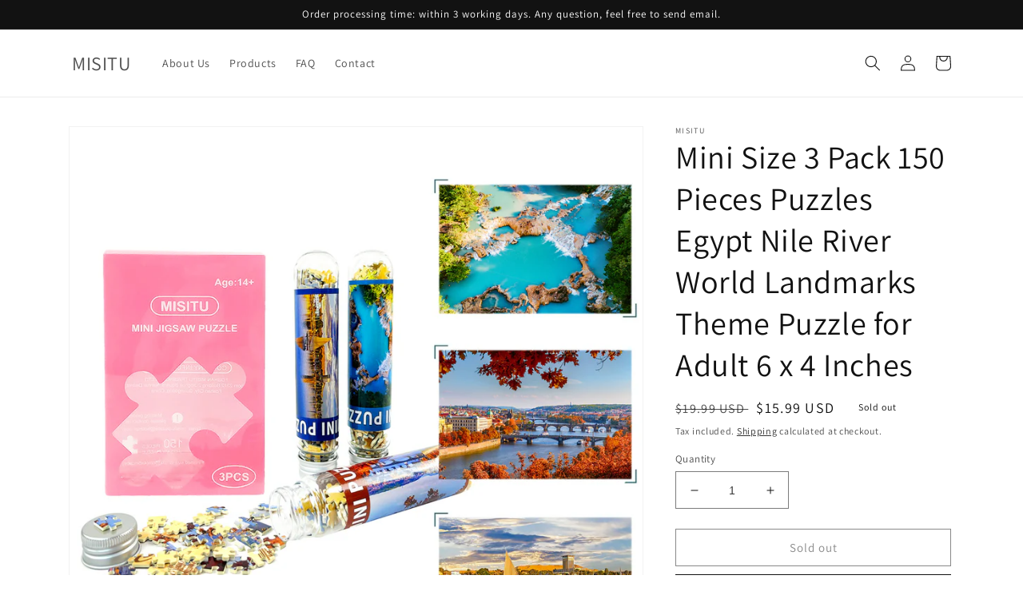

--- FILE ---
content_type: text/html; charset=utf-8
request_url: https://www.misitu-puzzle.com/en-ca/products/mini-size-3-pack-150-pieces-puzzles-moscow-landmarks-for-adult-6-x-4-inches
body_size: 23601
content:
<!doctype html>
<html class="no-js" lang="en">
  <head>
    <meta charset="utf-8">
    <meta http-equiv="X-UA-Compatible" content="IE=edge">
    <meta name="viewport" content="width=device-width,initial-scale=1">
    <meta name="theme-color" content="">
    <link rel="canonical" href="https://www.misitu-puzzle.com/en-ca/products/mini-size-3-pack-150-pieces-puzzles-moscow-landmarks-for-adult-6-x-4-inches">
    <link rel="preconnect" href="https://cdn.shopify.com" crossorigin><link rel="preconnect" href="https://fonts.shopifycdn.com" crossorigin><title>
      Mini Size 3 Pack 150 Pieces Puzzles Egypt Nile River World Landmarks T
 &ndash; MISITU</title>

    
      <meta name="description" content="-Stocks available in US, CA, JP, CN warehouses, welcome to order. -This 3-Pack puzzle contains 3 pcs separate test tube packaging, each puzzle with 150 pieces. Each piece puzzle is smaller than your finger. It could provide you hours of fun and entertainment piecing this incredible jigsaw puzzle together, an ideal past">
    

    

<meta property="og:site_name" content="MISITU">
<meta property="og:url" content="https://www.misitu-puzzle.com/en-ca/products/mini-size-3-pack-150-pieces-puzzles-moscow-landmarks-for-adult-6-x-4-inches">
<meta property="og:title" content="Mini Size 3 Pack 150 Pieces Puzzles Egypt Nile River World Landmarks T">
<meta property="og:type" content="product">
<meta property="og:description" content="-Stocks available in US, CA, JP, CN warehouses, welcome to order. -This 3-Pack puzzle contains 3 pcs separate test tube packaging, each puzzle with 150 pieces. Each piece puzzle is smaller than your finger. It could provide you hours of fun and entertainment piecing this incredible jigsaw puzzle together, an ideal past"><meta property="og:image" content="http://www.misitu-puzzle.com/cdn/shop/products/6391ace427ade714b70fb966024ae804_67433c95-f9a9-4029-b302-c53d995ba8b2.jpg?v=1673487762">
  <meta property="og:image:secure_url" content="https://www.misitu-puzzle.com/cdn/shop/products/6391ace427ade714b70fb966024ae804_67433c95-f9a9-4029-b302-c53d995ba8b2.jpg?v=1673487762">
  <meta property="og:image:width" content="1600">
  <meta property="og:image:height" content="1600"><meta property="og:price:amount" content="15.99">
  <meta property="og:price:currency" content="USD"><meta name="twitter:card" content="summary_large_image">
<meta name="twitter:title" content="Mini Size 3 Pack 150 Pieces Puzzles Egypt Nile River World Landmarks T">
<meta name="twitter:description" content="-Stocks available in US, CA, JP, CN warehouses, welcome to order. -This 3-Pack puzzle contains 3 pcs separate test tube packaging, each puzzle with 150 pieces. Each piece puzzle is smaller than your finger. It could provide you hours of fun and entertainment piecing this incredible jigsaw puzzle together, an ideal past">


    <script src="//www.misitu-puzzle.com/cdn/shop/t/1/assets/global.js?v=24850326154503943211655954823" defer="defer"></script>
    <script>window.performance && window.performance.mark && window.performance.mark('shopify.content_for_header.start');</script><meta name="google-site-verification" content="qvYrawDsbSqndoDrvk4BnI-anGmZmwGCt9NBKCH1HU0">
<meta name="facebook-domain-verification" content="bzvm5uucraxv6hxfr730xp2d2vf4j1">
<meta name="facebook-domain-verification" content="2853b4m428duxv434jkjcl0t5xgxfp">
<meta id="shopify-digital-wallet" name="shopify-digital-wallet" content="/65187479808/digital_wallets/dialog">
<meta name="shopify-checkout-api-token" content="a3879aa7f6f6b19a5e152927af671f58">
<meta id="in-context-paypal-metadata" data-shop-id="65187479808" data-venmo-supported="false" data-environment="production" data-locale="en_US" data-paypal-v4="true" data-currency="USD">
<link rel="alternate" hreflang="x-default" href="https://www.misitu-puzzle.com/products/mini-size-3-pack-150-pieces-puzzles-moscow-landmarks-for-adult-6-x-4-inches">
<link rel="alternate" hreflang="en" href="https://www.misitu-puzzle.com/products/mini-size-3-pack-150-pieces-puzzles-moscow-landmarks-for-adult-6-x-4-inches">
<link rel="alternate" hreflang="en-CA" href="https://www.misitu-puzzle.com/en-ca/products/mini-size-3-pack-150-pieces-puzzles-moscow-landmarks-for-adult-6-x-4-inches">
<link rel="alternate" hreflang="en-AU" href="https://www.misitu-puzzle.com/en-au/products/mini-size-3-pack-150-pieces-puzzles-moscow-landmarks-for-adult-6-x-4-inches">
<link rel="alternate" type="application/json+oembed" href="https://www.misitu-puzzle.com/en-ca/products/mini-size-3-pack-150-pieces-puzzles-moscow-landmarks-for-adult-6-x-4-inches.oembed">
<script async="async" src="/checkouts/internal/preloads.js?locale=en-CA"></script>
<script id="shopify-features" type="application/json">{"accessToken":"a3879aa7f6f6b19a5e152927af671f58","betas":["rich-media-storefront-analytics"],"domain":"www.misitu-puzzle.com","predictiveSearch":true,"shopId":65187479808,"locale":"en"}</script>
<script>var Shopify = Shopify || {};
Shopify.shop = "misitu-puzzle.myshopify.com";
Shopify.locale = "en";
Shopify.currency = {"active":"USD","rate":"1.0"};
Shopify.country = "CA";
Shopify.theme = {"name":"Dawn","id":133522391296,"schema_name":"Dawn","schema_version":"5.0.0","theme_store_id":887,"role":"main"};
Shopify.theme.handle = "null";
Shopify.theme.style = {"id":null,"handle":null};
Shopify.cdnHost = "www.misitu-puzzle.com/cdn";
Shopify.routes = Shopify.routes || {};
Shopify.routes.root = "/en-ca/";</script>
<script type="module">!function(o){(o.Shopify=o.Shopify||{}).modules=!0}(window);</script>
<script>!function(o){function n(){var o=[];function n(){o.push(Array.prototype.slice.apply(arguments))}return n.q=o,n}var t=o.Shopify=o.Shopify||{};t.loadFeatures=n(),t.autoloadFeatures=n()}(window);</script>
<script id="shop-js-analytics" type="application/json">{"pageType":"product"}</script>
<script defer="defer" async type="module" src="//www.misitu-puzzle.com/cdn/shopifycloud/shop-js/modules/v2/client.init-shop-cart-sync_BApSsMSl.en.esm.js"></script>
<script defer="defer" async type="module" src="//www.misitu-puzzle.com/cdn/shopifycloud/shop-js/modules/v2/chunk.common_CBoos6YZ.esm.js"></script>
<script type="module">
  await import("//www.misitu-puzzle.com/cdn/shopifycloud/shop-js/modules/v2/client.init-shop-cart-sync_BApSsMSl.en.esm.js");
await import("//www.misitu-puzzle.com/cdn/shopifycloud/shop-js/modules/v2/chunk.common_CBoos6YZ.esm.js");

  window.Shopify.SignInWithShop?.initShopCartSync?.({"fedCMEnabled":true,"windoidEnabled":true});

</script>
<script id="__st">var __st={"a":65187479808,"offset":28800,"reqid":"44d57603-51a6-443e-a355-eb7caef992e5-1768882338","pageurl":"www.misitu-puzzle.com\/en-ca\/products\/mini-size-3-pack-150-pieces-puzzles-moscow-landmarks-for-adult-6-x-4-inches","u":"d970aa5c5372","p":"product","rtyp":"product","rid":8117418623232};</script>
<script>window.ShopifyPaypalV4VisibilityTracking = true;</script>
<script id="captcha-bootstrap">!function(){'use strict';const t='contact',e='account',n='new_comment',o=[[t,t],['blogs',n],['comments',n],[t,'customer']],c=[[e,'customer_login'],[e,'guest_login'],[e,'recover_customer_password'],[e,'create_customer']],r=t=>t.map((([t,e])=>`form[action*='/${t}']:not([data-nocaptcha='true']) input[name='form_type'][value='${e}']`)).join(','),a=t=>()=>t?[...document.querySelectorAll(t)].map((t=>t.form)):[];function s(){const t=[...o],e=r(t);return a(e)}const i='password',u='form_key',d=['recaptcha-v3-token','g-recaptcha-response','h-captcha-response',i],f=()=>{try{return window.sessionStorage}catch{return}},m='__shopify_v',_=t=>t.elements[u];function p(t,e,n=!1){try{const o=window.sessionStorage,c=JSON.parse(o.getItem(e)),{data:r}=function(t){const{data:e,action:n}=t;return t[m]||n?{data:e,action:n}:{data:t,action:n}}(c);for(const[e,n]of Object.entries(r))t.elements[e]&&(t.elements[e].value=n);n&&o.removeItem(e)}catch(o){console.error('form repopulation failed',{error:o})}}const l='form_type',E='cptcha';function T(t){t.dataset[E]=!0}const w=window,h=w.document,L='Shopify',v='ce_forms',y='captcha';let A=!1;((t,e)=>{const n=(g='f06e6c50-85a8-45c8-87d0-21a2b65856fe',I='https://cdn.shopify.com/shopifycloud/storefront-forms-hcaptcha/ce_storefront_forms_captcha_hcaptcha.v1.5.2.iife.js',D={infoText:'Protected by hCaptcha',privacyText:'Privacy',termsText:'Terms'},(t,e,n)=>{const o=w[L][v],c=o.bindForm;if(c)return c(t,g,e,D).then(n);var r;o.q.push([[t,g,e,D],n]),r=I,A||(h.body.append(Object.assign(h.createElement('script'),{id:'captcha-provider',async:!0,src:r})),A=!0)});var g,I,D;w[L]=w[L]||{},w[L][v]=w[L][v]||{},w[L][v].q=[],w[L][y]=w[L][y]||{},w[L][y].protect=function(t,e){n(t,void 0,e),T(t)},Object.freeze(w[L][y]),function(t,e,n,w,h,L){const[v,y,A,g]=function(t,e,n){const i=e?o:[],u=t?c:[],d=[...i,...u],f=r(d),m=r(i),_=r(d.filter((([t,e])=>n.includes(e))));return[a(f),a(m),a(_),s()]}(w,h,L),I=t=>{const e=t.target;return e instanceof HTMLFormElement?e:e&&e.form},D=t=>v().includes(t);t.addEventListener('submit',(t=>{const e=I(t);if(!e)return;const n=D(e)&&!e.dataset.hcaptchaBound&&!e.dataset.recaptchaBound,o=_(e),c=g().includes(e)&&(!o||!o.value);(n||c)&&t.preventDefault(),c&&!n&&(function(t){try{if(!f())return;!function(t){const e=f();if(!e)return;const n=_(t);if(!n)return;const o=n.value;o&&e.removeItem(o)}(t);const e=Array.from(Array(32),(()=>Math.random().toString(36)[2])).join('');!function(t,e){_(t)||t.append(Object.assign(document.createElement('input'),{type:'hidden',name:u})),t.elements[u].value=e}(t,e),function(t,e){const n=f();if(!n)return;const o=[...t.querySelectorAll(`input[type='${i}']`)].map((({name:t})=>t)),c=[...d,...o],r={};for(const[a,s]of new FormData(t).entries())c.includes(a)||(r[a]=s);n.setItem(e,JSON.stringify({[m]:1,action:t.action,data:r}))}(t,e)}catch(e){console.error('failed to persist form',e)}}(e),e.submit())}));const S=(t,e)=>{t&&!t.dataset[E]&&(n(t,e.some((e=>e===t))),T(t))};for(const o of['focusin','change'])t.addEventListener(o,(t=>{const e=I(t);D(e)&&S(e,y())}));const B=e.get('form_key'),M=e.get(l),P=B&&M;t.addEventListener('DOMContentLoaded',(()=>{const t=y();if(P)for(const e of t)e.elements[l].value===M&&p(e,B);[...new Set([...A(),...v().filter((t=>'true'===t.dataset.shopifyCaptcha))])].forEach((e=>S(e,t)))}))}(h,new URLSearchParams(w.location.search),n,t,e,['guest_login'])})(!0,!0)}();</script>
<script integrity="sha256-4kQ18oKyAcykRKYeNunJcIwy7WH5gtpwJnB7kiuLZ1E=" data-source-attribution="shopify.loadfeatures" defer="defer" src="//www.misitu-puzzle.com/cdn/shopifycloud/storefront/assets/storefront/load_feature-a0a9edcb.js" crossorigin="anonymous"></script>
<script data-source-attribution="shopify.dynamic_checkout.dynamic.init">var Shopify=Shopify||{};Shopify.PaymentButton=Shopify.PaymentButton||{isStorefrontPortableWallets:!0,init:function(){window.Shopify.PaymentButton.init=function(){};var t=document.createElement("script");t.src="https://www.misitu-puzzle.com/cdn/shopifycloud/portable-wallets/latest/portable-wallets.en.js",t.type="module",document.head.appendChild(t)}};
</script>
<script data-source-attribution="shopify.dynamic_checkout.buyer_consent">
  function portableWalletsHideBuyerConsent(e){var t=document.getElementById("shopify-buyer-consent"),n=document.getElementById("shopify-subscription-policy-button");t&&n&&(t.classList.add("hidden"),t.setAttribute("aria-hidden","true"),n.removeEventListener("click",e))}function portableWalletsShowBuyerConsent(e){var t=document.getElementById("shopify-buyer-consent"),n=document.getElementById("shopify-subscription-policy-button");t&&n&&(t.classList.remove("hidden"),t.removeAttribute("aria-hidden"),n.addEventListener("click",e))}window.Shopify?.PaymentButton&&(window.Shopify.PaymentButton.hideBuyerConsent=portableWalletsHideBuyerConsent,window.Shopify.PaymentButton.showBuyerConsent=portableWalletsShowBuyerConsent);
</script>
<script>
  function portableWalletsCleanup(e){e&&e.src&&console.error("Failed to load portable wallets script "+e.src);var t=document.querySelectorAll("shopify-accelerated-checkout .shopify-payment-button__skeleton, shopify-accelerated-checkout-cart .wallet-cart-button__skeleton"),e=document.getElementById("shopify-buyer-consent");for(let e=0;e<t.length;e++)t[e].remove();e&&e.remove()}function portableWalletsNotLoadedAsModule(e){e instanceof ErrorEvent&&"string"==typeof e.message&&e.message.includes("import.meta")&&"string"==typeof e.filename&&e.filename.includes("portable-wallets")&&(window.removeEventListener("error",portableWalletsNotLoadedAsModule),window.Shopify.PaymentButton.failedToLoad=e,"loading"===document.readyState?document.addEventListener("DOMContentLoaded",window.Shopify.PaymentButton.init):window.Shopify.PaymentButton.init())}window.addEventListener("error",portableWalletsNotLoadedAsModule);
</script>

<script type="module" src="https://www.misitu-puzzle.com/cdn/shopifycloud/portable-wallets/latest/portable-wallets.en.js" onError="portableWalletsCleanup(this)" crossorigin="anonymous"></script>
<script nomodule>
  document.addEventListener("DOMContentLoaded", portableWalletsCleanup);
</script>

<script id='scb4127' type='text/javascript' async='' src='https://www.misitu-puzzle.com/cdn/shopifycloud/privacy-banner/storefront-banner.js'></script><link id="shopify-accelerated-checkout-styles" rel="stylesheet" media="screen" href="https://www.misitu-puzzle.com/cdn/shopifycloud/portable-wallets/latest/accelerated-checkout-backwards-compat.css" crossorigin="anonymous">
<style id="shopify-accelerated-checkout-cart">
        #shopify-buyer-consent {
  margin-top: 1em;
  display: inline-block;
  width: 100%;
}

#shopify-buyer-consent.hidden {
  display: none;
}

#shopify-subscription-policy-button {
  background: none;
  border: none;
  padding: 0;
  text-decoration: underline;
  font-size: inherit;
  cursor: pointer;
}

#shopify-subscription-policy-button::before {
  box-shadow: none;
}

      </style>
<script id="sections-script" data-sections="product-recommendations,header,footer" defer="defer" src="//www.misitu-puzzle.com/cdn/shop/t/1/compiled_assets/scripts.js?v=260"></script>
<script>window.performance && window.performance.mark && window.performance.mark('shopify.content_for_header.end');</script>


    <style data-shopify>
      @font-face {
  font-family: Assistant;
  font-weight: 400;
  font-style: normal;
  font-display: swap;
  src: url("//www.misitu-puzzle.com/cdn/fonts/assistant/assistant_n4.9120912a469cad1cc292572851508ca49d12e768.woff2") format("woff2"),
       url("//www.misitu-puzzle.com/cdn/fonts/assistant/assistant_n4.6e9875ce64e0fefcd3f4446b7ec9036b3ddd2985.woff") format("woff");
}

      @font-face {
  font-family: Assistant;
  font-weight: 700;
  font-style: normal;
  font-display: swap;
  src: url("//www.misitu-puzzle.com/cdn/fonts/assistant/assistant_n7.bf44452348ec8b8efa3aa3068825305886b1c83c.woff2") format("woff2"),
       url("//www.misitu-puzzle.com/cdn/fonts/assistant/assistant_n7.0c887fee83f6b3bda822f1150b912c72da0f7b64.woff") format("woff");
}

      
      
      @font-face {
  font-family: Assistant;
  font-weight: 400;
  font-style: normal;
  font-display: swap;
  src: url("//www.misitu-puzzle.com/cdn/fonts/assistant/assistant_n4.9120912a469cad1cc292572851508ca49d12e768.woff2") format("woff2"),
       url("//www.misitu-puzzle.com/cdn/fonts/assistant/assistant_n4.6e9875ce64e0fefcd3f4446b7ec9036b3ddd2985.woff") format("woff");
}


      :root {
        --font-body-family: Assistant, sans-serif;
        --font-body-style: normal;
        --font-body-weight: 400;
        --font-body-weight-bold: 700;

        --font-heading-family: Assistant, sans-serif;
        --font-heading-style: normal;
        --font-heading-weight: 400;

        --font-body-scale: 1.0;
        --font-heading-scale: 1.0;

        --color-base-text: 18, 18, 18;
        --color-shadow: 18, 18, 18;
        --color-base-background-1: 255, 255, 255;
        --color-base-background-2: 243, 243, 243;
        --color-base-solid-button-labels: 255, 255, 255;
        --color-base-outline-button-labels: 18, 18, 18;
        --color-base-accent-1: 18, 18, 18;
        --color-base-accent-2: 51, 79, 180;
        --payment-terms-background-color: #ffffff;

        --gradient-base-background-1: #ffffff;
        --gradient-base-background-2: #f3f3f3;
        --gradient-base-accent-1: #121212;
        --gradient-base-accent-2: #334fb4;

        --media-padding: px;
        --media-border-opacity: 0.05;
        --media-border-width: 1px;
        --media-radius: 0px;
        --media-shadow-opacity: 0.0;
        --media-shadow-horizontal-offset: 0px;
        --media-shadow-vertical-offset: 4px;
        --media-shadow-blur-radius: 5px;

        --page-width: 120rem;
        --page-width-margin: 0rem;

        --card-image-padding: 0.0rem;
        --card-corner-radius: 0.0rem;
        --card-text-alignment: left;
        --card-border-width: 0.0rem;
        --card-border-opacity: 0.1;
        --card-shadow-opacity: 0.0;
        --card-shadow-horizontal-offset: 0.0rem;
        --card-shadow-vertical-offset: 0.4rem;
        --card-shadow-blur-radius: 0.5rem;

        --badge-corner-radius: 4.0rem;

        --popup-border-width: 1px;
        --popup-border-opacity: 0.1;
        --popup-corner-radius: 0px;
        --popup-shadow-opacity: 0.0;
        --popup-shadow-horizontal-offset: 0px;
        --popup-shadow-vertical-offset: 4px;
        --popup-shadow-blur-radius: 5px;

        --drawer-border-width: 1px;
        --drawer-border-opacity: 0.1;
        --drawer-shadow-opacity: 0.0;
        --drawer-shadow-horizontal-offset: 0px;
        --drawer-shadow-vertical-offset: 4px;
        --drawer-shadow-blur-radius: 5px;

        --spacing-sections-desktop: 0px;
        --spacing-sections-mobile: 0px;

        --grid-desktop-vertical-spacing: 8px;
        --grid-desktop-horizontal-spacing: 8px;
        --grid-mobile-vertical-spacing: 4px;
        --grid-mobile-horizontal-spacing: 4px;

        --text-boxes-border-opacity: 0.1;
        --text-boxes-border-width: 0px;
        --text-boxes-radius: 0px;
        --text-boxes-shadow-opacity: 0.0;
        --text-boxes-shadow-horizontal-offset: 0px;
        --text-boxes-shadow-vertical-offset: 4px;
        --text-boxes-shadow-blur-radius: 5px;

        --buttons-radius: 0px;
        --buttons-radius-outset: 0px;
        --buttons-border-width: 1px;
        --buttons-border-opacity: 1.0;
        --buttons-shadow-opacity: 0.0;
        --buttons-shadow-horizontal-offset: 0px;
        --buttons-shadow-vertical-offset: 4px;
        --buttons-shadow-blur-radius: 5px;
        --buttons-border-offset: 0px;

        --inputs-radius: 0px;
        --inputs-border-width: 1px;
        --inputs-border-opacity: 0.55;
        --inputs-shadow-opacity: 0.0;
        --inputs-shadow-horizontal-offset: 0px;
        --inputs-margin-offset: 0px;
        --inputs-shadow-vertical-offset: 4px;
        --inputs-shadow-blur-radius: 5px;
        --inputs-radius-outset: 0px;

        --variant-pills-radius: 40px;
        --variant-pills-border-width: 1px;
        --variant-pills-border-opacity: 0.55;
        --variant-pills-shadow-opacity: 0.0;
        --variant-pills-shadow-horizontal-offset: 0px;
        --variant-pills-shadow-vertical-offset: 4px;
        --variant-pills-shadow-blur-radius: 5px;
      }

      *,
      *::before,
      *::after {
        box-sizing: inherit;
      }

      html {
        box-sizing: border-box;
        font-size: calc(var(--font-body-scale) * 62.5%);
        height: 100%;
      }

      body {
        display: grid;
        grid-template-rows: auto auto 1fr auto;
        grid-template-columns: 100%;
        min-height: 100%;
        margin: 0;
        font-size: 1.5rem;
        letter-spacing: 0.06rem;
        line-height: calc(1 + 0.8 / var(--font-body-scale));
        font-family: var(--font-body-family);
        font-style: var(--font-body-style);
        font-weight: var(--font-body-weight);
      }

      @media screen and (min-width: 750px) {
        body {
          font-size: 1.6rem;
        }
      }
    </style>

    <link href="//www.misitu-puzzle.com/cdn/shop/t/1/assets/base.css?v=33648442733440060821655954836" rel="stylesheet" type="text/css" media="all" />
<link rel="preload" as="font" href="//www.misitu-puzzle.com/cdn/fonts/assistant/assistant_n4.9120912a469cad1cc292572851508ca49d12e768.woff2" type="font/woff2" crossorigin><link rel="preload" as="font" href="//www.misitu-puzzle.com/cdn/fonts/assistant/assistant_n4.9120912a469cad1cc292572851508ca49d12e768.woff2" type="font/woff2" crossorigin><link rel="stylesheet" href="//www.misitu-puzzle.com/cdn/shop/t/1/assets/component-predictive-search.css?v=165644661289088488651655954819" media="print" onload="this.media='all'"><script>document.documentElement.className = document.documentElement.className.replace('no-js', 'js');
    if (Shopify.designMode) {
      document.documentElement.classList.add('shopify-design-mode');
    }
    </script>
    <!-- Google tag (gtag.js) -->
<script async src="https://www.googletagmanager.com/gtag/js?id=G-D1X6RD6LZL"></script>
<script>
  window.dataLayer = window.dataLayer || [];
  function gtag(){dataLayer.push(arguments);}
  gtag('js', new Date());

  gtag('config', 'G-D1X6RD6LZL');
</script>
  <link href="https://monorail-edge.shopifysvc.com" rel="dns-prefetch">
<script>(function(){if ("sendBeacon" in navigator && "performance" in window) {try {var session_token_from_headers = performance.getEntriesByType('navigation')[0].serverTiming.find(x => x.name == '_s').description;} catch {var session_token_from_headers = undefined;}var session_cookie_matches = document.cookie.match(/_shopify_s=([^;]*)/);var session_token_from_cookie = session_cookie_matches && session_cookie_matches.length === 2 ? session_cookie_matches[1] : "";var session_token = session_token_from_headers || session_token_from_cookie || "";function handle_abandonment_event(e) {var entries = performance.getEntries().filter(function(entry) {return /monorail-edge.shopifysvc.com/.test(entry.name);});if (!window.abandonment_tracked && entries.length === 0) {window.abandonment_tracked = true;var currentMs = Date.now();var navigation_start = performance.timing.navigationStart;var payload = {shop_id: 65187479808,url: window.location.href,navigation_start,duration: currentMs - navigation_start,session_token,page_type: "product"};window.navigator.sendBeacon("https://monorail-edge.shopifysvc.com/v1/produce", JSON.stringify({schema_id: "online_store_buyer_site_abandonment/1.1",payload: payload,metadata: {event_created_at_ms: currentMs,event_sent_at_ms: currentMs}}));}}window.addEventListener('pagehide', handle_abandonment_event);}}());</script>
<script id="web-pixels-manager-setup">(function e(e,d,r,n,o){if(void 0===o&&(o={}),!Boolean(null===(a=null===(i=window.Shopify)||void 0===i?void 0:i.analytics)||void 0===a?void 0:a.replayQueue)){var i,a;window.Shopify=window.Shopify||{};var t=window.Shopify;t.analytics=t.analytics||{};var s=t.analytics;s.replayQueue=[],s.publish=function(e,d,r){return s.replayQueue.push([e,d,r]),!0};try{self.performance.mark("wpm:start")}catch(e){}var l=function(){var e={modern:/Edge?\/(1{2}[4-9]|1[2-9]\d|[2-9]\d{2}|\d{4,})\.\d+(\.\d+|)|Firefox\/(1{2}[4-9]|1[2-9]\d|[2-9]\d{2}|\d{4,})\.\d+(\.\d+|)|Chrom(ium|e)\/(9{2}|\d{3,})\.\d+(\.\d+|)|(Maci|X1{2}).+ Version\/(15\.\d+|(1[6-9]|[2-9]\d|\d{3,})\.\d+)([,.]\d+|)( \(\w+\)|)( Mobile\/\w+|) Safari\/|Chrome.+OPR\/(9{2}|\d{3,})\.\d+\.\d+|(CPU[ +]OS|iPhone[ +]OS|CPU[ +]iPhone|CPU IPhone OS|CPU iPad OS)[ +]+(15[._]\d+|(1[6-9]|[2-9]\d|\d{3,})[._]\d+)([._]\d+|)|Android:?[ /-](13[3-9]|1[4-9]\d|[2-9]\d{2}|\d{4,})(\.\d+|)(\.\d+|)|Android.+Firefox\/(13[5-9]|1[4-9]\d|[2-9]\d{2}|\d{4,})\.\d+(\.\d+|)|Android.+Chrom(ium|e)\/(13[3-9]|1[4-9]\d|[2-9]\d{2}|\d{4,})\.\d+(\.\d+|)|SamsungBrowser\/([2-9]\d|\d{3,})\.\d+/,legacy:/Edge?\/(1[6-9]|[2-9]\d|\d{3,})\.\d+(\.\d+|)|Firefox\/(5[4-9]|[6-9]\d|\d{3,})\.\d+(\.\d+|)|Chrom(ium|e)\/(5[1-9]|[6-9]\d|\d{3,})\.\d+(\.\d+|)([\d.]+$|.*Safari\/(?![\d.]+ Edge\/[\d.]+$))|(Maci|X1{2}).+ Version\/(10\.\d+|(1[1-9]|[2-9]\d|\d{3,})\.\d+)([,.]\d+|)( \(\w+\)|)( Mobile\/\w+|) Safari\/|Chrome.+OPR\/(3[89]|[4-9]\d|\d{3,})\.\d+\.\d+|(CPU[ +]OS|iPhone[ +]OS|CPU[ +]iPhone|CPU IPhone OS|CPU iPad OS)[ +]+(10[._]\d+|(1[1-9]|[2-9]\d|\d{3,})[._]\d+)([._]\d+|)|Android:?[ /-](13[3-9]|1[4-9]\d|[2-9]\d{2}|\d{4,})(\.\d+|)(\.\d+|)|Mobile Safari.+OPR\/([89]\d|\d{3,})\.\d+\.\d+|Android.+Firefox\/(13[5-9]|1[4-9]\d|[2-9]\d{2}|\d{4,})\.\d+(\.\d+|)|Android.+Chrom(ium|e)\/(13[3-9]|1[4-9]\d|[2-9]\d{2}|\d{4,})\.\d+(\.\d+|)|Android.+(UC? ?Browser|UCWEB|U3)[ /]?(15\.([5-9]|\d{2,})|(1[6-9]|[2-9]\d|\d{3,})\.\d+)\.\d+|SamsungBrowser\/(5\.\d+|([6-9]|\d{2,})\.\d+)|Android.+MQ{2}Browser\/(14(\.(9|\d{2,})|)|(1[5-9]|[2-9]\d|\d{3,})(\.\d+|))(\.\d+|)|K[Aa][Ii]OS\/(3\.\d+|([4-9]|\d{2,})\.\d+)(\.\d+|)/},d=e.modern,r=e.legacy,n=navigator.userAgent;return n.match(d)?"modern":n.match(r)?"legacy":"unknown"}(),u="modern"===l?"modern":"legacy",c=(null!=n?n:{modern:"",legacy:""})[u],f=function(e){return[e.baseUrl,"/wpm","/b",e.hashVersion,"modern"===e.buildTarget?"m":"l",".js"].join("")}({baseUrl:d,hashVersion:r,buildTarget:u}),m=function(e){var d=e.version,r=e.bundleTarget,n=e.surface,o=e.pageUrl,i=e.monorailEndpoint;return{emit:function(e){var a=e.status,t=e.errorMsg,s=(new Date).getTime(),l=JSON.stringify({metadata:{event_sent_at_ms:s},events:[{schema_id:"web_pixels_manager_load/3.1",payload:{version:d,bundle_target:r,page_url:o,status:a,surface:n,error_msg:t},metadata:{event_created_at_ms:s}}]});if(!i)return console&&console.warn&&console.warn("[Web Pixels Manager] No Monorail endpoint provided, skipping logging."),!1;try{return self.navigator.sendBeacon.bind(self.navigator)(i,l)}catch(e){}var u=new XMLHttpRequest;try{return u.open("POST",i,!0),u.setRequestHeader("Content-Type","text/plain"),u.send(l),!0}catch(e){return console&&console.warn&&console.warn("[Web Pixels Manager] Got an unhandled error while logging to Monorail."),!1}}}}({version:r,bundleTarget:l,surface:e.surface,pageUrl:self.location.href,monorailEndpoint:e.monorailEndpoint});try{o.browserTarget=l,function(e){var d=e.src,r=e.async,n=void 0===r||r,o=e.onload,i=e.onerror,a=e.sri,t=e.scriptDataAttributes,s=void 0===t?{}:t,l=document.createElement("script"),u=document.querySelector("head"),c=document.querySelector("body");if(l.async=n,l.src=d,a&&(l.integrity=a,l.crossOrigin="anonymous"),s)for(var f in s)if(Object.prototype.hasOwnProperty.call(s,f))try{l.dataset[f]=s[f]}catch(e){}if(o&&l.addEventListener("load",o),i&&l.addEventListener("error",i),u)u.appendChild(l);else{if(!c)throw new Error("Did not find a head or body element to append the script");c.appendChild(l)}}({src:f,async:!0,onload:function(){if(!function(){var e,d;return Boolean(null===(d=null===(e=window.Shopify)||void 0===e?void 0:e.analytics)||void 0===d?void 0:d.initialized)}()){var d=window.webPixelsManager.init(e)||void 0;if(d){var r=window.Shopify.analytics;r.replayQueue.forEach((function(e){var r=e[0],n=e[1],o=e[2];d.publishCustomEvent(r,n,o)})),r.replayQueue=[],r.publish=d.publishCustomEvent,r.visitor=d.visitor,r.initialized=!0}}},onerror:function(){return m.emit({status:"failed",errorMsg:"".concat(f," has failed to load")})},sri:function(e){var d=/^sha384-[A-Za-z0-9+/=]+$/;return"string"==typeof e&&d.test(e)}(c)?c:"",scriptDataAttributes:o}),m.emit({status:"loading"})}catch(e){m.emit({status:"failed",errorMsg:(null==e?void 0:e.message)||"Unknown error"})}}})({shopId: 65187479808,storefrontBaseUrl: "https://www.misitu-puzzle.com",extensionsBaseUrl: "https://extensions.shopifycdn.com/cdn/shopifycloud/web-pixels-manager",monorailEndpoint: "https://monorail-edge.shopifysvc.com/unstable/produce_batch",surface: "storefront-renderer",enabledBetaFlags: ["2dca8a86"],webPixelsConfigList: [{"id":"509280512","configuration":"{\"config\":\"{\\\"pixel_id\\\":\\\"G-D1X6RD6LZL\\\",\\\"target_country\\\":\\\"US\\\",\\\"gtag_events\\\":[{\\\"type\\\":\\\"search\\\",\\\"action_label\\\":[\\\"G-D1X6RD6LZL\\\",\\\"AW-10950121320\\\/FDj7CKn06s0DEOiutuUo\\\"]},{\\\"type\\\":\\\"begin_checkout\\\",\\\"action_label\\\":[\\\"G-D1X6RD6LZL\\\",\\\"AW-10950121320\\\/ElhxCKb06s0DEOiutuUo\\\"]},{\\\"type\\\":\\\"view_item\\\",\\\"action_label\\\":[\\\"G-D1X6RD6LZL\\\",\\\"AW-10950121320\\\/BiabCKD06s0DEOiutuUo\\\",\\\"MC-JP0REM52P0\\\"]},{\\\"type\\\":\\\"purchase\\\",\\\"action_label\\\":[\\\"G-D1X6RD6LZL\\\",\\\"AW-10950121320\\\/z30ZCJ306s0DEOiutuUo\\\",\\\"MC-JP0REM52P0\\\"]},{\\\"type\\\":\\\"page_view\\\",\\\"action_label\\\":[\\\"G-D1X6RD6LZL\\\",\\\"AW-10950121320\\\/LcmBCJr06s0DEOiutuUo\\\",\\\"MC-JP0REM52P0\\\"]},{\\\"type\\\":\\\"add_payment_info\\\",\\\"action_label\\\":[\\\"G-D1X6RD6LZL\\\",\\\"AW-10950121320\\\/WAdqCKz06s0DEOiutuUo\\\"]},{\\\"type\\\":\\\"add_to_cart\\\",\\\"action_label\\\":[\\\"G-D1X6RD6LZL\\\",\\\"AW-10950121320\\\/SH0kCKP06s0DEOiutuUo\\\"]}],\\\"enable_monitoring_mode\\\":false}\"}","eventPayloadVersion":"v1","runtimeContext":"OPEN","scriptVersion":"b2a88bafab3e21179ed38636efcd8a93","type":"APP","apiClientId":1780363,"privacyPurposes":[],"dataSharingAdjustments":{"protectedCustomerApprovalScopes":["read_customer_address","read_customer_email","read_customer_name","read_customer_personal_data","read_customer_phone"]}},{"id":"207716608","configuration":"{\"pixel_id\":\"2220928411415842\",\"pixel_type\":\"facebook_pixel\",\"metaapp_system_user_token\":\"-\"}","eventPayloadVersion":"v1","runtimeContext":"OPEN","scriptVersion":"ca16bc87fe92b6042fbaa3acc2fbdaa6","type":"APP","apiClientId":2329312,"privacyPurposes":["ANALYTICS","MARKETING","SALE_OF_DATA"],"dataSharingAdjustments":{"protectedCustomerApprovalScopes":["read_customer_address","read_customer_email","read_customer_name","read_customer_personal_data","read_customer_phone"]}},{"id":"shopify-app-pixel","configuration":"{}","eventPayloadVersion":"v1","runtimeContext":"STRICT","scriptVersion":"0450","apiClientId":"shopify-pixel","type":"APP","privacyPurposes":["ANALYTICS","MARKETING"]},{"id":"shopify-custom-pixel","eventPayloadVersion":"v1","runtimeContext":"LAX","scriptVersion":"0450","apiClientId":"shopify-pixel","type":"CUSTOM","privacyPurposes":["ANALYTICS","MARKETING"]}],isMerchantRequest: false,initData: {"shop":{"name":"MISITU","paymentSettings":{"currencyCode":"USD"},"myshopifyDomain":"misitu-puzzle.myshopify.com","countryCode":"CN","storefrontUrl":"https:\/\/www.misitu-puzzle.com\/en-ca"},"customer":null,"cart":null,"checkout":null,"productVariants":[{"price":{"amount":15.99,"currencyCode":"USD"},"product":{"title":"Mini Size 3 Pack 150 Pieces Puzzles Egypt Nile River World Landmarks Theme Puzzle for Adult 6 x 4 Inches","vendor":"MISITU","id":"8117418623232","untranslatedTitle":"Mini Size 3 Pack 150 Pieces Puzzles Egypt Nile River World Landmarks Theme Puzzle for Adult 6 x 4 Inches","url":"\/en-ca\/products\/mini-size-3-pack-150-pieces-puzzles-moscow-landmarks-for-adult-6-x-4-inches","type":"玩具\/游戏"},"id":"43539669975296","image":{"src":"\/\/www.misitu-puzzle.com\/cdn\/shop\/products\/6391ace427ade714b70fb966024ae804_67433c95-f9a9-4029-b302-c53d995ba8b2.jpg?v=1673487762"},"sku":"3PACK-004","title":"Default Title","untranslatedTitle":"Default Title"}],"purchasingCompany":null},},"https://www.misitu-puzzle.com/cdn","fcfee988w5aeb613cpc8e4bc33m6693e112",{"modern":"","legacy":""},{"shopId":"65187479808","storefrontBaseUrl":"https:\/\/www.misitu-puzzle.com","extensionBaseUrl":"https:\/\/extensions.shopifycdn.com\/cdn\/shopifycloud\/web-pixels-manager","surface":"storefront-renderer","enabledBetaFlags":"[\"2dca8a86\"]","isMerchantRequest":"false","hashVersion":"fcfee988w5aeb613cpc8e4bc33m6693e112","publish":"custom","events":"[[\"page_viewed\",{}],[\"product_viewed\",{\"productVariant\":{\"price\":{\"amount\":15.99,\"currencyCode\":\"USD\"},\"product\":{\"title\":\"Mini Size 3 Pack 150 Pieces Puzzles Egypt Nile River World Landmarks Theme Puzzle for Adult 6 x 4 Inches\",\"vendor\":\"MISITU\",\"id\":\"8117418623232\",\"untranslatedTitle\":\"Mini Size 3 Pack 150 Pieces Puzzles Egypt Nile River World Landmarks Theme Puzzle for Adult 6 x 4 Inches\",\"url\":\"\/en-ca\/products\/mini-size-3-pack-150-pieces-puzzles-moscow-landmarks-for-adult-6-x-4-inches\",\"type\":\"玩具\/游戏\"},\"id\":\"43539669975296\",\"image\":{\"src\":\"\/\/www.misitu-puzzle.com\/cdn\/shop\/products\/6391ace427ade714b70fb966024ae804_67433c95-f9a9-4029-b302-c53d995ba8b2.jpg?v=1673487762\"},\"sku\":\"3PACK-004\",\"title\":\"Default Title\",\"untranslatedTitle\":\"Default Title\"}}]]"});</script><script>
  window.ShopifyAnalytics = window.ShopifyAnalytics || {};
  window.ShopifyAnalytics.meta = window.ShopifyAnalytics.meta || {};
  window.ShopifyAnalytics.meta.currency = 'USD';
  var meta = {"product":{"id":8117418623232,"gid":"gid:\/\/shopify\/Product\/8117418623232","vendor":"MISITU","type":"玩具\/游戏","handle":"mini-size-3-pack-150-pieces-puzzles-moscow-landmarks-for-adult-6-x-4-inches","variants":[{"id":43539669975296,"price":1599,"name":"Mini Size 3 Pack 150 Pieces Puzzles Egypt Nile River World Landmarks Theme Puzzle for Adult 6 x 4 Inches","public_title":null,"sku":"3PACK-004"}],"remote":false},"page":{"pageType":"product","resourceType":"product","resourceId":8117418623232,"requestId":"44d57603-51a6-443e-a355-eb7caef992e5-1768882338"}};
  for (var attr in meta) {
    window.ShopifyAnalytics.meta[attr] = meta[attr];
  }
</script>
<script class="analytics">
  (function () {
    var customDocumentWrite = function(content) {
      var jquery = null;

      if (window.jQuery) {
        jquery = window.jQuery;
      } else if (window.Checkout && window.Checkout.$) {
        jquery = window.Checkout.$;
      }

      if (jquery) {
        jquery('body').append(content);
      }
    };

    var hasLoggedConversion = function(token) {
      if (token) {
        return document.cookie.indexOf('loggedConversion=' + token) !== -1;
      }
      return false;
    }

    var setCookieIfConversion = function(token) {
      if (token) {
        var twoMonthsFromNow = new Date(Date.now());
        twoMonthsFromNow.setMonth(twoMonthsFromNow.getMonth() + 2);

        document.cookie = 'loggedConversion=' + token + '; expires=' + twoMonthsFromNow;
      }
    }

    var trekkie = window.ShopifyAnalytics.lib = window.trekkie = window.trekkie || [];
    if (trekkie.integrations) {
      return;
    }
    trekkie.methods = [
      'identify',
      'page',
      'ready',
      'track',
      'trackForm',
      'trackLink'
    ];
    trekkie.factory = function(method) {
      return function() {
        var args = Array.prototype.slice.call(arguments);
        args.unshift(method);
        trekkie.push(args);
        return trekkie;
      };
    };
    for (var i = 0; i < trekkie.methods.length; i++) {
      var key = trekkie.methods[i];
      trekkie[key] = trekkie.factory(key);
    }
    trekkie.load = function(config) {
      trekkie.config = config || {};
      trekkie.config.initialDocumentCookie = document.cookie;
      var first = document.getElementsByTagName('script')[0];
      var script = document.createElement('script');
      script.type = 'text/javascript';
      script.onerror = function(e) {
        var scriptFallback = document.createElement('script');
        scriptFallback.type = 'text/javascript';
        scriptFallback.onerror = function(error) {
                var Monorail = {
      produce: function produce(monorailDomain, schemaId, payload) {
        var currentMs = new Date().getTime();
        var event = {
          schema_id: schemaId,
          payload: payload,
          metadata: {
            event_created_at_ms: currentMs,
            event_sent_at_ms: currentMs
          }
        };
        return Monorail.sendRequest("https://" + monorailDomain + "/v1/produce", JSON.stringify(event));
      },
      sendRequest: function sendRequest(endpointUrl, payload) {
        // Try the sendBeacon API
        if (window && window.navigator && typeof window.navigator.sendBeacon === 'function' && typeof window.Blob === 'function' && !Monorail.isIos12()) {
          var blobData = new window.Blob([payload], {
            type: 'text/plain'
          });

          if (window.navigator.sendBeacon(endpointUrl, blobData)) {
            return true;
          } // sendBeacon was not successful

        } // XHR beacon

        var xhr = new XMLHttpRequest();

        try {
          xhr.open('POST', endpointUrl);
          xhr.setRequestHeader('Content-Type', 'text/plain');
          xhr.send(payload);
        } catch (e) {
          console.log(e);
        }

        return false;
      },
      isIos12: function isIos12() {
        return window.navigator.userAgent.lastIndexOf('iPhone; CPU iPhone OS 12_') !== -1 || window.navigator.userAgent.lastIndexOf('iPad; CPU OS 12_') !== -1;
      }
    };
    Monorail.produce('monorail-edge.shopifysvc.com',
      'trekkie_storefront_load_errors/1.1',
      {shop_id: 65187479808,
      theme_id: 133522391296,
      app_name: "storefront",
      context_url: window.location.href,
      source_url: "//www.misitu-puzzle.com/cdn/s/trekkie.storefront.cd680fe47e6c39ca5d5df5f0a32d569bc48c0f27.min.js"});

        };
        scriptFallback.async = true;
        scriptFallback.src = '//www.misitu-puzzle.com/cdn/s/trekkie.storefront.cd680fe47e6c39ca5d5df5f0a32d569bc48c0f27.min.js';
        first.parentNode.insertBefore(scriptFallback, first);
      };
      script.async = true;
      script.src = '//www.misitu-puzzle.com/cdn/s/trekkie.storefront.cd680fe47e6c39ca5d5df5f0a32d569bc48c0f27.min.js';
      first.parentNode.insertBefore(script, first);
    };
    trekkie.load(
      {"Trekkie":{"appName":"storefront","development":false,"defaultAttributes":{"shopId":65187479808,"isMerchantRequest":null,"themeId":133522391296,"themeCityHash":"4745184402712235640","contentLanguage":"en","currency":"USD","eventMetadataId":"12646d20-acf4-4b95-8a46-b318fddd1b0b"},"isServerSideCookieWritingEnabled":true,"monorailRegion":"shop_domain","enabledBetaFlags":["65f19447"]},"Session Attribution":{},"S2S":{"facebookCapiEnabled":true,"source":"trekkie-storefront-renderer","apiClientId":580111}}
    );

    var loaded = false;
    trekkie.ready(function() {
      if (loaded) return;
      loaded = true;

      window.ShopifyAnalytics.lib = window.trekkie;

      var originalDocumentWrite = document.write;
      document.write = customDocumentWrite;
      try { window.ShopifyAnalytics.merchantGoogleAnalytics.call(this); } catch(error) {};
      document.write = originalDocumentWrite;

      window.ShopifyAnalytics.lib.page(null,{"pageType":"product","resourceType":"product","resourceId":8117418623232,"requestId":"44d57603-51a6-443e-a355-eb7caef992e5-1768882338","shopifyEmitted":true});

      var match = window.location.pathname.match(/checkouts\/(.+)\/(thank_you|post_purchase)/)
      var token = match? match[1]: undefined;
      if (!hasLoggedConversion(token)) {
        setCookieIfConversion(token);
        window.ShopifyAnalytics.lib.track("Viewed Product",{"currency":"USD","variantId":43539669975296,"productId":8117418623232,"productGid":"gid:\/\/shopify\/Product\/8117418623232","name":"Mini Size 3 Pack 150 Pieces Puzzles Egypt Nile River World Landmarks Theme Puzzle for Adult 6 x 4 Inches","price":"15.99","sku":"3PACK-004","brand":"MISITU","variant":null,"category":"玩具\/游戏","nonInteraction":true,"remote":false},undefined,undefined,{"shopifyEmitted":true});
      window.ShopifyAnalytics.lib.track("monorail:\/\/trekkie_storefront_viewed_product\/1.1",{"currency":"USD","variantId":43539669975296,"productId":8117418623232,"productGid":"gid:\/\/shopify\/Product\/8117418623232","name":"Mini Size 3 Pack 150 Pieces Puzzles Egypt Nile River World Landmarks Theme Puzzle for Adult 6 x 4 Inches","price":"15.99","sku":"3PACK-004","brand":"MISITU","variant":null,"category":"玩具\/游戏","nonInteraction":true,"remote":false,"referer":"https:\/\/www.misitu-puzzle.com\/en-ca\/products\/mini-size-3-pack-150-pieces-puzzles-moscow-landmarks-for-adult-6-x-4-inches"});
      }
    });


        var eventsListenerScript = document.createElement('script');
        eventsListenerScript.async = true;
        eventsListenerScript.src = "//www.misitu-puzzle.com/cdn/shopifycloud/storefront/assets/shop_events_listener-3da45d37.js";
        document.getElementsByTagName('head')[0].appendChild(eventsListenerScript);

})();</script>
<script
  defer
  src="https://www.misitu-puzzle.com/cdn/shopifycloud/perf-kit/shopify-perf-kit-3.0.4.min.js"
  data-application="storefront-renderer"
  data-shop-id="65187479808"
  data-render-region="gcp-us-central1"
  data-page-type="product"
  data-theme-instance-id="133522391296"
  data-theme-name="Dawn"
  data-theme-version="5.0.0"
  data-monorail-region="shop_domain"
  data-resource-timing-sampling-rate="10"
  data-shs="true"
  data-shs-beacon="true"
  data-shs-export-with-fetch="true"
  data-shs-logs-sample-rate="1"
  data-shs-beacon-endpoint="https://www.misitu-puzzle.com/api/collect"
></script>
</head>

  <body class="gradient">
    <a class="skip-to-content-link button visually-hidden" href="#MainContent">
      Skip to content
    </a>

    <div id="shopify-section-announcement-bar" class="shopify-section"><div class="announcement-bar color-inverse gradient" role="region" aria-label="Announcement" ><p class="announcement-bar__message h5">
                Order processing time: within 3 working days. Any question, feel free to send email.
</p></div>
</div>
    <div id="shopify-section-header" class="shopify-section section-header"><link rel="stylesheet" href="//www.misitu-puzzle.com/cdn/shop/t/1/assets/component-list-menu.css?v=151968516119678728991655954825" media="print" onload="this.media='all'">
<link rel="stylesheet" href="//www.misitu-puzzle.com/cdn/shop/t/1/assets/component-search.css?v=96455689198851321781655954813" media="print" onload="this.media='all'">
<link rel="stylesheet" href="//www.misitu-puzzle.com/cdn/shop/t/1/assets/component-menu-drawer.css?v=182311192829367774911655954816" media="print" onload="this.media='all'">
<link rel="stylesheet" href="//www.misitu-puzzle.com/cdn/shop/t/1/assets/component-cart-notification.css?v=119852831333870967341655954811" media="print" onload="this.media='all'">
<link rel="stylesheet" href="//www.misitu-puzzle.com/cdn/shop/t/1/assets/component-cart-items.css?v=23917223812499722491655954836" media="print" onload="this.media='all'"><link rel="stylesheet" href="//www.misitu-puzzle.com/cdn/shop/t/1/assets/component-price.css?v=112673864592427438181655954816" media="print" onload="this.media='all'">
  <link rel="stylesheet" href="//www.misitu-puzzle.com/cdn/shop/t/1/assets/component-loading-overlay.css?v=167310470843593579841655954840" media="print" onload="this.media='all'"><noscript><link href="//www.misitu-puzzle.com/cdn/shop/t/1/assets/component-list-menu.css?v=151968516119678728991655954825" rel="stylesheet" type="text/css" media="all" /></noscript>
<noscript><link href="//www.misitu-puzzle.com/cdn/shop/t/1/assets/component-search.css?v=96455689198851321781655954813" rel="stylesheet" type="text/css" media="all" /></noscript>
<noscript><link href="//www.misitu-puzzle.com/cdn/shop/t/1/assets/component-menu-drawer.css?v=182311192829367774911655954816" rel="stylesheet" type="text/css" media="all" /></noscript>
<noscript><link href="//www.misitu-puzzle.com/cdn/shop/t/1/assets/component-cart-notification.css?v=119852831333870967341655954811" rel="stylesheet" type="text/css" media="all" /></noscript>
<noscript><link href="//www.misitu-puzzle.com/cdn/shop/t/1/assets/component-cart-items.css?v=23917223812499722491655954836" rel="stylesheet" type="text/css" media="all" /></noscript>

<style>
  header-drawer {
    justify-self: start;
    margin-left: -1.2rem;
  }

  @media screen and (min-width: 990px) {
    header-drawer {
      display: none;
    }
  }

  .menu-drawer-container {
    display: flex;
  }

  .list-menu {
    list-style: none;
    padding: 0;
    margin: 0;
  }

  .list-menu--inline {
    display: inline-flex;
    flex-wrap: wrap;
  }

  summary.list-menu__item {
    padding-right: 2.7rem;
  }

  .list-menu__item {
    display: flex;
    align-items: center;
    line-height: calc(1 + 0.3 / var(--font-body-scale));
  }

  .list-menu__item--link {
    text-decoration: none;
    padding-bottom: 1rem;
    padding-top: 1rem;
    line-height: calc(1 + 0.8 / var(--font-body-scale));
  }

  @media screen and (min-width: 750px) {
    .list-menu__item--link {
      padding-bottom: 0.5rem;
      padding-top: 0.5rem;
    }
  }
</style><style data-shopify>.section-header {
    margin-bottom: 0px;
  }

  @media screen and (min-width: 750px) {
    .section-header {
      margin-bottom: 0px;
    }
  }</style><script src="//www.misitu-puzzle.com/cdn/shop/t/1/assets/details-disclosure.js?v=153497636716254413831655954833" defer="defer"></script>
<script src="//www.misitu-puzzle.com/cdn/shop/t/1/assets/details-modal.js?v=4511761896672669691655954832" defer="defer"></script>
<script src="//www.misitu-puzzle.com/cdn/shop/t/1/assets/cart-notification.js?v=146771965050272264641655954815" defer="defer"></script>

<svg xmlns="http://www.w3.org/2000/svg" class="hidden">
  <symbol id="icon-search" viewbox="0 0 18 19" fill="none">
    <path fill-rule="evenodd" clip-rule="evenodd" d="M11.03 11.68A5.784 5.784 0 112.85 3.5a5.784 5.784 0 018.18 8.18zm.26 1.12a6.78 6.78 0 11.72-.7l5.4 5.4a.5.5 0 11-.71.7l-5.41-5.4z" fill="currentColor"/>
  </symbol>

  <symbol id="icon-close" class="icon icon-close" fill="none" viewBox="0 0 18 17">
    <path d="M.865 15.978a.5.5 0 00.707.707l7.433-7.431 7.579 7.282a.501.501 0 00.846-.37.5.5 0 00-.153-.351L9.712 8.546l7.417-7.416a.5.5 0 10-.707-.708L8.991 7.853 1.413.573a.5.5 0 10-.693.72l7.563 7.268-7.418 7.417z" fill="currentColor">
  </symbol>
</svg>
<sticky-header class="header-wrapper color-background-1 gradient header-wrapper--border-bottom">
  <header class="header header--middle-left page-width header--has-menu"><header-drawer data-breakpoint="tablet">
        <details id="Details-menu-drawer-container" class="menu-drawer-container">
          <summary class="header__icon header__icon--menu header__icon--summary link focus-inset" aria-label="Menu">
            <span>
              <svg xmlns="http://www.w3.org/2000/svg" aria-hidden="true" focusable="false" role="presentation" class="icon icon-hamburger" fill="none" viewBox="0 0 18 16">
  <path d="M1 .5a.5.5 0 100 1h15.71a.5.5 0 000-1H1zM.5 8a.5.5 0 01.5-.5h15.71a.5.5 0 010 1H1A.5.5 0 01.5 8zm0 7a.5.5 0 01.5-.5h15.71a.5.5 0 010 1H1a.5.5 0 01-.5-.5z" fill="currentColor">
</svg>

              <svg xmlns="http://www.w3.org/2000/svg" aria-hidden="true" focusable="false" role="presentation" class="icon icon-close" fill="none" viewBox="0 0 18 17">
  <path d="M.865 15.978a.5.5 0 00.707.707l7.433-7.431 7.579 7.282a.501.501 0 00.846-.37.5.5 0 00-.153-.351L9.712 8.546l7.417-7.416a.5.5 0 10-.707-.708L8.991 7.853 1.413.573a.5.5 0 10-.693.72l7.563 7.268-7.418 7.417z" fill="currentColor">
</svg>

            </span>
          </summary>
          <div id="menu-drawer" class="gradient menu-drawer motion-reduce" tabindex="-1">
            <div class="menu-drawer__inner-container">
              <div class="menu-drawer__navigation-container">
                <nav class="menu-drawer__navigation"> 
 <div class="transcy-switcher-manual transcy-mobile hidden mobile-nav__item"></div>
                  <ul class="menu-drawer__menu has-submenu list-menu" role="list"><li><a href="/en-ca/pages/about-misitu" class="menu-drawer__menu-item list-menu__item link link--text focus-inset">
                            About Us
                          </a></li><li><a href="/en-ca/collections/all" class="menu-drawer__menu-item list-menu__item link link--text focus-inset">
                            Products
                          </a></li><li><a href="/en-ca/pages/faq" class="menu-drawer__menu-item list-menu__item link link--text focus-inset">
                            FAQ
                          </a></li><li><a href="/en-ca/pages/contact" class="menu-drawer__menu-item list-menu__item link link--text focus-inset">
                            Contact
                          </a></li></ul>
                </nav>
                <div class="menu-drawer__utility-links"><a href="/en-ca/account/login" class="menu-drawer__account link focus-inset h5">
                      <svg xmlns="http://www.w3.org/2000/svg" aria-hidden="true" focusable="false" role="presentation" class="icon icon-account" fill="none" viewBox="0 0 18 19">
  <path fill-rule="evenodd" clip-rule="evenodd" d="M6 4.5a3 3 0 116 0 3 3 0 01-6 0zm3-4a4 4 0 100 8 4 4 0 000-8zm5.58 12.15c1.12.82 1.83 2.24 1.91 4.85H1.51c.08-2.6.79-4.03 1.9-4.85C4.66 11.75 6.5 11.5 9 11.5s4.35.26 5.58 1.15zM9 10.5c-2.5 0-4.65.24-6.17 1.35C1.27 12.98.5 14.93.5 18v.5h17V18c0-3.07-.77-5.02-2.33-6.15-1.52-1.1-3.67-1.35-6.17-1.35z" fill="currentColor">
</svg>

Log in</a><ul class="list list-social list-unstyled" role="list"><li class="list-social__item">
                        <a href="https://www.facebook.com/profile.php?id=61553829929302" class="list-social__link link"><svg aria-hidden="true" focusable="false" role="presentation" class="icon icon-facebook" viewBox="0 0 18 18">
  <path fill="currentColor" d="M16.42.61c.27 0 .5.1.69.28.19.2.28.42.28.7v15.44c0 .27-.1.5-.28.69a.94.94 0 01-.7.28h-4.39v-6.7h2.25l.31-2.65h-2.56v-1.7c0-.4.1-.72.28-.93.18-.2.5-.32 1-.32h1.37V3.35c-.6-.06-1.27-.1-2.01-.1-1.01 0-1.83.3-2.45.9-.62.6-.93 1.44-.93 2.53v1.97H7.04v2.65h2.24V18H.98c-.28 0-.5-.1-.7-.28a.94.94 0 01-.28-.7V1.59c0-.27.1-.5.28-.69a.94.94 0 01.7-.28h15.44z">
</svg>
<span class="visually-hidden">Facebook</span>
                        </a>
                      </li><li class="list-social__item">
                        <a href="https://www.youtube.com/channel/UCFxQFVGRNFNadAP1GJGX8SA" class="list-social__link link"><svg aria-hidden="true" focusable="false" role="presentation" class="icon icon-youtube" viewBox="0 0 100 70">
  <path d="M98 11c2 7.7 2 24 2 24s0 16.3-2 24a12.5 12.5 0 01-9 9c-7.7 2-39 2-39 2s-31.3 0-39-2a12.5 12.5 0 01-9-9c-2-7.7-2-24-2-24s0-16.3 2-24c1.2-4.4 4.6-7.8 9-9 7.7-2 39-2 39-2s31.3 0 39 2c4.4 1.2 7.8 4.6 9 9zM40 50l26-15-26-15v30z" fill="currentColor">
</svg>
<span class="visually-hidden">YouTube</span>
                        </a>
                      </li></ul>
                </div>
              </div>
            </div>
          </div>
        </details>
      </header-drawer><a href="/en-ca" class="header__heading-link link link--text focus-inset"><span class="h2">MISITU</span></a><nav class="header__inline-menu">
          <ul class="list-menu list-menu--inline" role="list"><li><a href="/en-ca/pages/about-misitu" class="header__menu-item header__menu-item list-menu__item link link--text focus-inset">
                    <span>About Us</span>
                  </a></li><li><a href="/en-ca/collections/all" class="header__menu-item header__menu-item list-menu__item link link--text focus-inset">
                    <span>Products</span>
                  </a></li><li><a href="/en-ca/pages/faq" class="header__menu-item header__menu-item list-menu__item link link--text focus-inset">
                    <span>FAQ</span>
                  </a></li><li><a href="/en-ca/pages/contact" class="header__menu-item header__menu-item list-menu__item link link--text focus-inset">
                    <span>Contact</span>
                  </a></li></ul>
        </nav><div class="header__icons">
      <details-modal class="header__search">
        <details>
          <summary class="header__icon header__icon--search header__icon--summary link focus-inset modal__toggle" aria-haspopup="dialog" aria-label="Search">
            <span>
              <svg class="modal__toggle-open icon icon-search" aria-hidden="true" focusable="false" role="presentation">
                <use href="#icon-search">
              </svg>
              <svg class="modal__toggle-close icon icon-close" aria-hidden="true" focusable="false" role="presentation">
                <use href="#icon-close">
              </svg>
            </span>
          </summary>
          <div class="search-modal modal__content gradient" role="dialog" aria-modal="true" aria-label="Search">
            <div class="modal-overlay"></div>
            <div class="search-modal__content search-modal__content-bottom" tabindex="-1"><predictive-search class="search-modal__form" data-loading-text="Loading..."><form action="/en-ca/search" method="get" role="search" class="search search-modal__form">
                  <div class="field">
                    <input class="search__input field__input"
                      id="Search-In-Modal"
                      type="search"
                      name="q"
                      value=""
                      placeholder="Search"role="combobox"
                        aria-expanded="false"
                        aria-owns="predictive-search-results-list"
                        aria-controls="predictive-search-results-list"
                        aria-haspopup="listbox"
                        aria-autocomplete="list"
                        autocorrect="off"
                        autocomplete="off"
                        autocapitalize="off"
                        spellcheck="false">
                    <label class="field__label" for="Search-In-Modal">Search</label>
                    <input type="hidden" name="options[prefix]" value="last">
                    <button class="search__button field__button" aria-label="Search">
                      <svg class="icon icon-search" aria-hidden="true" focusable="false" role="presentation">
                        <use href="#icon-search">
                      </svg>
                    </button>
                  </div><div class="predictive-search predictive-search--header" tabindex="-1" data-predictive-search>
                      <div class="predictive-search__loading-state">
                        <svg aria-hidden="true" focusable="false" role="presentation" class="spinner" viewBox="0 0 66 66" xmlns="http://www.w3.org/2000/svg">
                          <circle class="path" fill="none" stroke-width="6" cx="33" cy="33" r="30"></circle>
                        </svg>
                      </div>
                    </div>

                    <span class="predictive-search-status visually-hidden" role="status" aria-hidden="true"></span></form></predictive-search><button type="button" class="search-modal__close-button modal__close-button link link--text focus-inset" aria-label="Close">
                <svg class="icon icon-close" aria-hidden="true" focusable="false" role="presentation">
                  <use href="#icon-close">
                </svg>
              </button>
            </div>
          </div>
        </details>
      </details-modal><a href="/en-ca/account/login" class="header__icon header__icon--account link focus-inset small-hide">
          <svg xmlns="http://www.w3.org/2000/svg" aria-hidden="true" focusable="false" role="presentation" class="icon icon-account" fill="none" viewBox="0 0 18 19">
  <path fill-rule="evenodd" clip-rule="evenodd" d="M6 4.5a3 3 0 116 0 3 3 0 01-6 0zm3-4a4 4 0 100 8 4 4 0 000-8zm5.58 12.15c1.12.82 1.83 2.24 1.91 4.85H1.51c.08-2.6.79-4.03 1.9-4.85C4.66 11.75 6.5 11.5 9 11.5s4.35.26 5.58 1.15zM9 10.5c-2.5 0-4.65.24-6.17 1.35C1.27 12.98.5 14.93.5 18v.5h17V18c0-3.07-.77-5.02-2.33-6.15-1.52-1.1-3.67-1.35-6.17-1.35z" fill="currentColor">
</svg>

          <span class="visually-hidden">Log in</span>
        </a><a href="/en-ca/cart" class="header__icon header__icon--cart link focus-inset" id="cart-icon-bubble"><svg class="icon icon-cart-empty" aria-hidden="true" focusable="false" role="presentation" xmlns="http://www.w3.org/2000/svg" viewBox="0 0 40 40" fill="none">
  <path d="m15.75 11.8h-3.16l-.77 11.6a5 5 0 0 0 4.99 5.34h7.38a5 5 0 0 0 4.99-5.33l-.78-11.61zm0 1h-2.22l-.71 10.67a4 4 0 0 0 3.99 4.27h7.38a4 4 0 0 0 4-4.27l-.72-10.67h-2.22v.63a4.75 4.75 0 1 1 -9.5 0zm8.5 0h-7.5v.63a3.75 3.75 0 1 0 7.5 0z" fill="currentColor" fill-rule="evenodd"/>
</svg>
<span class="visually-hidden">Cart</span></a> 
 <div class="transcy-switcher-manual transcy-desktop hidden"></div>
    </div>
  </header>
</sticky-header>

<cart-notification>
  <div class="cart-notification-wrapper page-width">
    <div id="cart-notification" class="cart-notification focus-inset color-background-1 gradient" aria-modal="true" aria-label="Item added to your cart" role="dialog" tabindex="-1">
      <div class="cart-notification__header">
        <h2 class="cart-notification__heading caption-large text-body"><svg class="icon icon-checkmark color-foreground-text" aria-hidden="true" focusable="false" xmlns="http://www.w3.org/2000/svg" viewBox="0 0 12 9" fill="none">
  <path fill-rule="evenodd" clip-rule="evenodd" d="M11.35.643a.5.5 0 01.006.707l-6.77 6.886a.5.5 0 01-.719-.006L.638 4.845a.5.5 0 11.724-.69l2.872 3.011 6.41-6.517a.5.5 0 01.707-.006h-.001z" fill="currentColor"/>
</svg>
Item added to your cart</h2>
        <button type="button" class="cart-notification__close modal__close-button link link--text focus-inset" aria-label="Close">
          <svg class="icon icon-close" aria-hidden="true" focusable="false"><use href="#icon-close"></svg>
        </button>
      </div>
      <div id="cart-notification-product" class="cart-notification-product"></div>
      <div class="cart-notification__links">
        <a href="/en-ca/cart" id="cart-notification-button" class="button button--secondary button--full-width"></a>
        <form action="/en-ca/cart" method="post" id="cart-notification-form">
          <button class="button button--primary button--full-width" name="checkout">Check out</button>
        </form>
        <button type="button" class="link button-label">Continue shopping</button>
      </div>
    </div>
  </div>
</cart-notification>
<style data-shopify>
  .cart-notification {
     display: none;
  }
</style>


<script type="application/ld+json">
  {
    "@context": "http://schema.org",
    "@type": "Organization",
    "name": "MISITU",
    
    "sameAs": [
      "",
      "https:\/\/www.facebook.com\/profile.php?id=61553829929302",
      "",
      "",
      "",
      "",
      "",
      "https:\/\/www.youtube.com\/channel\/UCFxQFVGRNFNadAP1GJGX8SA",
      ""
    ],
    "url": "https:\/\/www.misitu-puzzle.com"
  }
</script>
</div>
    <main id="MainContent" class="content-for-layout focus-none" role="main" tabindex="-1">
      <section id="shopify-section-template--16147348259072__main" class="shopify-section section"><section id="MainProduct-template--16147348259072__main" class="page-width section-template--16147348259072__main-padding" data-section="template--16147348259072__main">
  <link href="//www.misitu-puzzle.com/cdn/shop/t/1/assets/section-main-product.css?v=182284089359771585231655954809" rel="stylesheet" type="text/css" media="all" />
  <link href="//www.misitu-puzzle.com/cdn/shop/t/1/assets/component-accordion.css?v=180964204318874863811655954810" rel="stylesheet" type="text/css" media="all" />
  <link href="//www.misitu-puzzle.com/cdn/shop/t/1/assets/component-price.css?v=112673864592427438181655954816" rel="stylesheet" type="text/css" media="all" />
  <link href="//www.misitu-puzzle.com/cdn/shop/t/1/assets/component-rte.css?v=69919436638515329781655954834" rel="stylesheet" type="text/css" media="all" />
  <link href="//www.misitu-puzzle.com/cdn/shop/t/1/assets/component-slider.css?v=120997663984027196991655954818" rel="stylesheet" type="text/css" media="all" />
  <link href="//www.misitu-puzzle.com/cdn/shop/t/1/assets/component-rating.css?v=24573085263941240431655954830" rel="stylesheet" type="text/css" media="all" />
  <link href="//www.misitu-puzzle.com/cdn/shop/t/1/assets/component-loading-overlay.css?v=167310470843593579841655954840" rel="stylesheet" type="text/css" media="all" />
  <link href="//www.misitu-puzzle.com/cdn/shop/t/1/assets/component-deferred-media.css?v=105211437941697141201655954830" rel="stylesheet" type="text/css" media="all" />
<style data-shopify>.section-template--16147348259072__main-padding {
      padding-top: 27px;
      padding-bottom: 9px;
    }

    @media screen and (min-width: 750px) {
      .section-template--16147348259072__main-padding {
        padding-top: 36px;
        padding-bottom: 12px;
      }
    }</style><script src="//www.misitu-puzzle.com/cdn/shop/t/1/assets/product-form.js?v=106714731521289003461655954812" defer="defer"></script><div class="product product--large product--stacked grid grid--1-col grid--2-col-tablet">
    <div class="grid__item product__media-wrapper">
      <media-gallery id="MediaGallery-template--16147348259072__main" role="region" class="product__media-gallery" aria-label="Gallery Viewer" data-desktop-layout="stacked">
        <div id="GalleryStatus-template--16147348259072__main" class="visually-hidden" role="status"></div>
        <slider-component id="GalleryViewer-template--16147348259072__main" class="slider-mobile-gutter">
          <a class="skip-to-content-link button visually-hidden quick-add-hidden" href="#ProductInfo-template--16147348259072__main">
            Skip to product information
          </a>
          <ul id="Slider-Gallery-template--16147348259072__main" class="product__media-list contains-media grid grid--peek list-unstyled slider slider--mobile" role="list"><li id="Slide-template--16147348259072__main-31062476980480" class="product__media-item grid__item slider__slide is-active" data-media-id="template--16147348259072__main-31062476980480">


<noscript><div class="product__media media gradient global-media-settings" style="padding-top: 100.0%;">
      <img
        srcset="//www.misitu-puzzle.com/cdn/shop/products/6391ace427ade714b70fb966024ae804_67433c95-f9a9-4029-b302-c53d995ba8b2.jpg?v=1673487762&width=493 493w,
          //www.misitu-puzzle.com/cdn/shop/products/6391ace427ade714b70fb966024ae804_67433c95-f9a9-4029-b302-c53d995ba8b2.jpg?v=1673487762&width=600 600w,
          //www.misitu-puzzle.com/cdn/shop/products/6391ace427ade714b70fb966024ae804_67433c95-f9a9-4029-b302-c53d995ba8b2.jpg?v=1673487762&width=713 713w,
          //www.misitu-puzzle.com/cdn/shop/products/6391ace427ade714b70fb966024ae804_67433c95-f9a9-4029-b302-c53d995ba8b2.jpg?v=1673487762&width=823 823w,
          //www.misitu-puzzle.com/cdn/shop/products/6391ace427ade714b70fb966024ae804_67433c95-f9a9-4029-b302-c53d995ba8b2.jpg?v=1673487762&width=990 990w,
          //www.misitu-puzzle.com/cdn/shop/products/6391ace427ade714b70fb966024ae804_67433c95-f9a9-4029-b302-c53d995ba8b2.jpg?v=1673487762&width=1100 1100w,
          //www.misitu-puzzle.com/cdn/shop/products/6391ace427ade714b70fb966024ae804_67433c95-f9a9-4029-b302-c53d995ba8b2.jpg?v=1673487762&width=1206 1206w,
          //www.misitu-puzzle.com/cdn/shop/products/6391ace427ade714b70fb966024ae804_67433c95-f9a9-4029-b302-c53d995ba8b2.jpg?v=1673487762&width=1346 1346w,
          //www.misitu-puzzle.com/cdn/shop/products/6391ace427ade714b70fb966024ae804_67433c95-f9a9-4029-b302-c53d995ba8b2.jpg?v=1673487762&width=1426 1426w,
          
          
          //www.misitu-puzzle.com/cdn/shop/products/6391ace427ade714b70fb966024ae804_67433c95-f9a9-4029-b302-c53d995ba8b2.jpg?v=1673487762 1600w"
        src="//www.misitu-puzzle.com/cdn/shop/products/6391ace427ade714b70fb966024ae804_67433c95-f9a9-4029-b302-c53d995ba8b2.jpg?v=1673487762&width=1946"
        sizes="(min-width: 1200px) 715px, (min-width: 990px) calc(65.0vw - 10rem), (min-width: 750px) calc((100vw - 11.5rem) / 2), calc(100vw - 4rem)"
        loading="lazy"
        width="973"
        height="973"
        alt=""
      >
    </div></noscript>

<modal-opener class="product__modal-opener product__modal-opener--image no-js-hidden" data-modal="#ProductModal-template--16147348259072__main">
  <span class="product__media-icon motion-reduce quick-add-hidden" aria-hidden="true"><svg aria-hidden="true" focusable="false" role="presentation" class="icon icon-plus" width="19" height="19" viewBox="0 0 19 19" fill="none" xmlns="http://www.w3.org/2000/svg">
  <path fill-rule="evenodd" clip-rule="evenodd" d="M4.66724 7.93978C4.66655 7.66364 4.88984 7.43922 5.16598 7.43853L10.6996 7.42464C10.9758 7.42395 11.2002 7.64724 11.2009 7.92339C11.2016 8.19953 10.9783 8.42395 10.7021 8.42464L5.16849 8.43852C4.89235 8.43922 4.66793 8.21592 4.66724 7.93978Z" fill="currentColor"/>
  <path fill-rule="evenodd" clip-rule="evenodd" d="M7.92576 4.66463C8.2019 4.66394 8.42632 4.88723 8.42702 5.16337L8.4409 10.697C8.44159 10.9732 8.2183 11.1976 7.94215 11.1983C7.66601 11.199 7.44159 10.9757 7.4409 10.6995L7.42702 5.16588C7.42633 4.88974 7.64962 4.66532 7.92576 4.66463Z" fill="currentColor"/>
  <path fill-rule="evenodd" clip-rule="evenodd" d="M12.8324 3.03011C10.1255 0.323296 5.73693 0.323296 3.03011 3.03011C0.323296 5.73693 0.323296 10.1256 3.03011 12.8324C5.73693 15.5392 10.1255 15.5392 12.8324 12.8324C15.5392 10.1256 15.5392 5.73693 12.8324 3.03011ZM2.32301 2.32301C5.42035 -0.774336 10.4421 -0.774336 13.5395 2.32301C16.6101 5.39361 16.6366 10.3556 13.619 13.4588L18.2473 18.0871C18.4426 18.2824 18.4426 18.599 18.2473 18.7943C18.0521 18.9895 17.7355 18.9895 17.5402 18.7943L12.8778 14.1318C9.76383 16.6223 5.20839 16.4249 2.32301 13.5395C-0.774335 10.4421 -0.774335 5.42035 2.32301 2.32301Z" fill="currentColor"/>
</svg>
</span>

  <div class="product__media media media--transparent gradient global-media-settings" style="padding-top: 100.0%;">
    <img
      srcset="//www.misitu-puzzle.com/cdn/shop/products/6391ace427ade714b70fb966024ae804_67433c95-f9a9-4029-b302-c53d995ba8b2.jpg?v=1673487762&width=493 493w,
        //www.misitu-puzzle.com/cdn/shop/products/6391ace427ade714b70fb966024ae804_67433c95-f9a9-4029-b302-c53d995ba8b2.jpg?v=1673487762&width=600 600w,
        //www.misitu-puzzle.com/cdn/shop/products/6391ace427ade714b70fb966024ae804_67433c95-f9a9-4029-b302-c53d995ba8b2.jpg?v=1673487762&width=713 713w,
        //www.misitu-puzzle.com/cdn/shop/products/6391ace427ade714b70fb966024ae804_67433c95-f9a9-4029-b302-c53d995ba8b2.jpg?v=1673487762&width=823 823w,
        //www.misitu-puzzle.com/cdn/shop/products/6391ace427ade714b70fb966024ae804_67433c95-f9a9-4029-b302-c53d995ba8b2.jpg?v=1673487762&width=990 990w,
        //www.misitu-puzzle.com/cdn/shop/products/6391ace427ade714b70fb966024ae804_67433c95-f9a9-4029-b302-c53d995ba8b2.jpg?v=1673487762&width=1100 1100w,
        //www.misitu-puzzle.com/cdn/shop/products/6391ace427ade714b70fb966024ae804_67433c95-f9a9-4029-b302-c53d995ba8b2.jpg?v=1673487762&width=1206 1206w,
        //www.misitu-puzzle.com/cdn/shop/products/6391ace427ade714b70fb966024ae804_67433c95-f9a9-4029-b302-c53d995ba8b2.jpg?v=1673487762&width=1346 1346w,
        //www.misitu-puzzle.com/cdn/shop/products/6391ace427ade714b70fb966024ae804_67433c95-f9a9-4029-b302-c53d995ba8b2.jpg?v=1673487762&width=1426 1426w,
        
        
        //www.misitu-puzzle.com/cdn/shop/products/6391ace427ade714b70fb966024ae804_67433c95-f9a9-4029-b302-c53d995ba8b2.jpg?v=1673487762 1600w"
      src="//www.misitu-puzzle.com/cdn/shop/products/6391ace427ade714b70fb966024ae804_67433c95-f9a9-4029-b302-c53d995ba8b2.jpg?v=1673487762&width=1946"
      sizes="(min-width: 1200px) 715px, (min-width: 990px) calc(65.0vw - 10rem), (min-width: 750px) calc((100vw - 11.5rem) / 2), calc(100vw - 4rem)"
      loading="lazy"
      width="973"
      height="973"
      alt=""
    >
  </div>
  <button class="product__media-toggle quick-add-hidden" type="button" aria-haspopup="dialog" data-media-id="31062476980480">
    <span class="visually-hidden">
      Open media 1 in modal
    </span>
  </button>
</modal-opener>
                </li><li id="Slide-template--16147348259072__main-31062477537536" class="product__media-item grid__item slider__slide" data-media-id="template--16147348259072__main-31062477537536">


<noscript><div class="product__media media gradient global-media-settings" style="padding-top: 100.0%;">
      <img
        srcset="//www.misitu-puzzle.com/cdn/shop/products/2_f60759bf-0e72-4c09-bcc4-e7f8256f2926.jpg?v=1673487770&width=493 493w,
          //www.misitu-puzzle.com/cdn/shop/products/2_f60759bf-0e72-4c09-bcc4-e7f8256f2926.jpg?v=1673487770&width=600 600w,
          //www.misitu-puzzle.com/cdn/shop/products/2_f60759bf-0e72-4c09-bcc4-e7f8256f2926.jpg?v=1673487770&width=713 713w,
          //www.misitu-puzzle.com/cdn/shop/products/2_f60759bf-0e72-4c09-bcc4-e7f8256f2926.jpg?v=1673487770&width=823 823w,
          //www.misitu-puzzle.com/cdn/shop/products/2_f60759bf-0e72-4c09-bcc4-e7f8256f2926.jpg?v=1673487770&width=990 990w,
          //www.misitu-puzzle.com/cdn/shop/products/2_f60759bf-0e72-4c09-bcc4-e7f8256f2926.jpg?v=1673487770&width=1100 1100w,
          //www.misitu-puzzle.com/cdn/shop/products/2_f60759bf-0e72-4c09-bcc4-e7f8256f2926.jpg?v=1673487770&width=1206 1206w,
          //www.misitu-puzzle.com/cdn/shop/products/2_f60759bf-0e72-4c09-bcc4-e7f8256f2926.jpg?v=1673487770&width=1346 1346w,
          //www.misitu-puzzle.com/cdn/shop/products/2_f60759bf-0e72-4c09-bcc4-e7f8256f2926.jpg?v=1673487770&width=1426 1426w,
          
          
          //www.misitu-puzzle.com/cdn/shop/products/2_f60759bf-0e72-4c09-bcc4-e7f8256f2926.jpg?v=1673487770 1600w"
        src="//www.misitu-puzzle.com/cdn/shop/products/2_f60759bf-0e72-4c09-bcc4-e7f8256f2926.jpg?v=1673487770&width=1946"
        sizes="(min-width: 1200px) 715px, (min-width: 990px) calc(65.0vw - 10rem), (min-width: 750px) calc((100vw - 11.5rem) / 2), calc(100vw - 4rem)"
        loading="lazy"
        width="973"
        height="973"
        alt=""
      >
    </div></noscript>

<modal-opener class="product__modal-opener product__modal-opener--image no-js-hidden" data-modal="#ProductModal-template--16147348259072__main">
  <span class="product__media-icon motion-reduce quick-add-hidden" aria-hidden="true"><svg aria-hidden="true" focusable="false" role="presentation" class="icon icon-plus" width="19" height="19" viewBox="0 0 19 19" fill="none" xmlns="http://www.w3.org/2000/svg">
  <path fill-rule="evenodd" clip-rule="evenodd" d="M4.66724 7.93978C4.66655 7.66364 4.88984 7.43922 5.16598 7.43853L10.6996 7.42464C10.9758 7.42395 11.2002 7.64724 11.2009 7.92339C11.2016 8.19953 10.9783 8.42395 10.7021 8.42464L5.16849 8.43852C4.89235 8.43922 4.66793 8.21592 4.66724 7.93978Z" fill="currentColor"/>
  <path fill-rule="evenodd" clip-rule="evenodd" d="M7.92576 4.66463C8.2019 4.66394 8.42632 4.88723 8.42702 5.16337L8.4409 10.697C8.44159 10.9732 8.2183 11.1976 7.94215 11.1983C7.66601 11.199 7.44159 10.9757 7.4409 10.6995L7.42702 5.16588C7.42633 4.88974 7.64962 4.66532 7.92576 4.66463Z" fill="currentColor"/>
  <path fill-rule="evenodd" clip-rule="evenodd" d="M12.8324 3.03011C10.1255 0.323296 5.73693 0.323296 3.03011 3.03011C0.323296 5.73693 0.323296 10.1256 3.03011 12.8324C5.73693 15.5392 10.1255 15.5392 12.8324 12.8324C15.5392 10.1256 15.5392 5.73693 12.8324 3.03011ZM2.32301 2.32301C5.42035 -0.774336 10.4421 -0.774336 13.5395 2.32301C16.6101 5.39361 16.6366 10.3556 13.619 13.4588L18.2473 18.0871C18.4426 18.2824 18.4426 18.599 18.2473 18.7943C18.0521 18.9895 17.7355 18.9895 17.5402 18.7943L12.8778 14.1318C9.76383 16.6223 5.20839 16.4249 2.32301 13.5395C-0.774335 10.4421 -0.774335 5.42035 2.32301 2.32301Z" fill="currentColor"/>
</svg>
</span>

  <div class="product__media media media--transparent gradient global-media-settings" style="padding-top: 100.0%;">
    <img
      srcset="//www.misitu-puzzle.com/cdn/shop/products/2_f60759bf-0e72-4c09-bcc4-e7f8256f2926.jpg?v=1673487770&width=493 493w,
        //www.misitu-puzzle.com/cdn/shop/products/2_f60759bf-0e72-4c09-bcc4-e7f8256f2926.jpg?v=1673487770&width=600 600w,
        //www.misitu-puzzle.com/cdn/shop/products/2_f60759bf-0e72-4c09-bcc4-e7f8256f2926.jpg?v=1673487770&width=713 713w,
        //www.misitu-puzzle.com/cdn/shop/products/2_f60759bf-0e72-4c09-bcc4-e7f8256f2926.jpg?v=1673487770&width=823 823w,
        //www.misitu-puzzle.com/cdn/shop/products/2_f60759bf-0e72-4c09-bcc4-e7f8256f2926.jpg?v=1673487770&width=990 990w,
        //www.misitu-puzzle.com/cdn/shop/products/2_f60759bf-0e72-4c09-bcc4-e7f8256f2926.jpg?v=1673487770&width=1100 1100w,
        //www.misitu-puzzle.com/cdn/shop/products/2_f60759bf-0e72-4c09-bcc4-e7f8256f2926.jpg?v=1673487770&width=1206 1206w,
        //www.misitu-puzzle.com/cdn/shop/products/2_f60759bf-0e72-4c09-bcc4-e7f8256f2926.jpg?v=1673487770&width=1346 1346w,
        //www.misitu-puzzle.com/cdn/shop/products/2_f60759bf-0e72-4c09-bcc4-e7f8256f2926.jpg?v=1673487770&width=1426 1426w,
        
        
        //www.misitu-puzzle.com/cdn/shop/products/2_f60759bf-0e72-4c09-bcc4-e7f8256f2926.jpg?v=1673487770 1600w"
      src="//www.misitu-puzzle.com/cdn/shop/products/2_f60759bf-0e72-4c09-bcc4-e7f8256f2926.jpg?v=1673487770&width=1946"
      sizes="(min-width: 1200px) 715px, (min-width: 990px) calc(65.0vw - 10rem), (min-width: 750px) calc((100vw - 11.5rem) / 2), calc(100vw - 4rem)"
      loading="lazy"
      width="973"
      height="973"
      alt=""
    >
  </div>
  <button class="product__media-toggle quick-add-hidden" type="button" aria-haspopup="dialog" data-media-id="31062477537536">
    <span class="visually-hidden">
      Open media 2 in modal
    </span>
  </button>
</modal-opener>
                </li><li id="Slide-template--16147348259072__main-31062478061824" class="product__media-item grid__item slider__slide" data-media-id="template--16147348259072__main-31062478061824">


<noscript><div class="product__media media gradient global-media-settings" style="padding-top: 100.0%;">
      <img
        srcset="//www.misitu-puzzle.com/cdn/shop/products/3_72cff5db-648d-4bf9-950c-abf6128272da.jpg?v=1673487779&width=493 493w,
          //www.misitu-puzzle.com/cdn/shop/products/3_72cff5db-648d-4bf9-950c-abf6128272da.jpg?v=1673487779&width=600 600w,
          //www.misitu-puzzle.com/cdn/shop/products/3_72cff5db-648d-4bf9-950c-abf6128272da.jpg?v=1673487779&width=713 713w,
          //www.misitu-puzzle.com/cdn/shop/products/3_72cff5db-648d-4bf9-950c-abf6128272da.jpg?v=1673487779&width=823 823w,
          //www.misitu-puzzle.com/cdn/shop/products/3_72cff5db-648d-4bf9-950c-abf6128272da.jpg?v=1673487779&width=990 990w,
          //www.misitu-puzzle.com/cdn/shop/products/3_72cff5db-648d-4bf9-950c-abf6128272da.jpg?v=1673487779&width=1100 1100w,
          //www.misitu-puzzle.com/cdn/shop/products/3_72cff5db-648d-4bf9-950c-abf6128272da.jpg?v=1673487779&width=1206 1206w,
          //www.misitu-puzzle.com/cdn/shop/products/3_72cff5db-648d-4bf9-950c-abf6128272da.jpg?v=1673487779&width=1346 1346w,
          //www.misitu-puzzle.com/cdn/shop/products/3_72cff5db-648d-4bf9-950c-abf6128272da.jpg?v=1673487779&width=1426 1426w,
          
          
          //www.misitu-puzzle.com/cdn/shop/products/3_72cff5db-648d-4bf9-950c-abf6128272da.jpg?v=1673487779 1600w"
        src="//www.misitu-puzzle.com/cdn/shop/products/3_72cff5db-648d-4bf9-950c-abf6128272da.jpg?v=1673487779&width=1946"
        sizes="(min-width: 1200px) 715px, (min-width: 990px) calc(65.0vw - 10rem), (min-width: 750px) calc((100vw - 11.5rem) / 2), calc(100vw - 4rem)"
        loading="lazy"
        width="973"
        height="973"
        alt=""
      >
    </div></noscript>

<modal-opener class="product__modal-opener product__modal-opener--image no-js-hidden" data-modal="#ProductModal-template--16147348259072__main">
  <span class="product__media-icon motion-reduce quick-add-hidden" aria-hidden="true"><svg aria-hidden="true" focusable="false" role="presentation" class="icon icon-plus" width="19" height="19" viewBox="0 0 19 19" fill="none" xmlns="http://www.w3.org/2000/svg">
  <path fill-rule="evenodd" clip-rule="evenodd" d="M4.66724 7.93978C4.66655 7.66364 4.88984 7.43922 5.16598 7.43853L10.6996 7.42464C10.9758 7.42395 11.2002 7.64724 11.2009 7.92339C11.2016 8.19953 10.9783 8.42395 10.7021 8.42464L5.16849 8.43852C4.89235 8.43922 4.66793 8.21592 4.66724 7.93978Z" fill="currentColor"/>
  <path fill-rule="evenodd" clip-rule="evenodd" d="M7.92576 4.66463C8.2019 4.66394 8.42632 4.88723 8.42702 5.16337L8.4409 10.697C8.44159 10.9732 8.2183 11.1976 7.94215 11.1983C7.66601 11.199 7.44159 10.9757 7.4409 10.6995L7.42702 5.16588C7.42633 4.88974 7.64962 4.66532 7.92576 4.66463Z" fill="currentColor"/>
  <path fill-rule="evenodd" clip-rule="evenodd" d="M12.8324 3.03011C10.1255 0.323296 5.73693 0.323296 3.03011 3.03011C0.323296 5.73693 0.323296 10.1256 3.03011 12.8324C5.73693 15.5392 10.1255 15.5392 12.8324 12.8324C15.5392 10.1256 15.5392 5.73693 12.8324 3.03011ZM2.32301 2.32301C5.42035 -0.774336 10.4421 -0.774336 13.5395 2.32301C16.6101 5.39361 16.6366 10.3556 13.619 13.4588L18.2473 18.0871C18.4426 18.2824 18.4426 18.599 18.2473 18.7943C18.0521 18.9895 17.7355 18.9895 17.5402 18.7943L12.8778 14.1318C9.76383 16.6223 5.20839 16.4249 2.32301 13.5395C-0.774335 10.4421 -0.774335 5.42035 2.32301 2.32301Z" fill="currentColor"/>
</svg>
</span>

  <div class="product__media media media--transparent gradient global-media-settings" style="padding-top: 100.0%;">
    <img
      srcset="//www.misitu-puzzle.com/cdn/shop/products/3_72cff5db-648d-4bf9-950c-abf6128272da.jpg?v=1673487779&width=493 493w,
        //www.misitu-puzzle.com/cdn/shop/products/3_72cff5db-648d-4bf9-950c-abf6128272da.jpg?v=1673487779&width=600 600w,
        //www.misitu-puzzle.com/cdn/shop/products/3_72cff5db-648d-4bf9-950c-abf6128272da.jpg?v=1673487779&width=713 713w,
        //www.misitu-puzzle.com/cdn/shop/products/3_72cff5db-648d-4bf9-950c-abf6128272da.jpg?v=1673487779&width=823 823w,
        //www.misitu-puzzle.com/cdn/shop/products/3_72cff5db-648d-4bf9-950c-abf6128272da.jpg?v=1673487779&width=990 990w,
        //www.misitu-puzzle.com/cdn/shop/products/3_72cff5db-648d-4bf9-950c-abf6128272da.jpg?v=1673487779&width=1100 1100w,
        //www.misitu-puzzle.com/cdn/shop/products/3_72cff5db-648d-4bf9-950c-abf6128272da.jpg?v=1673487779&width=1206 1206w,
        //www.misitu-puzzle.com/cdn/shop/products/3_72cff5db-648d-4bf9-950c-abf6128272da.jpg?v=1673487779&width=1346 1346w,
        //www.misitu-puzzle.com/cdn/shop/products/3_72cff5db-648d-4bf9-950c-abf6128272da.jpg?v=1673487779&width=1426 1426w,
        
        
        //www.misitu-puzzle.com/cdn/shop/products/3_72cff5db-648d-4bf9-950c-abf6128272da.jpg?v=1673487779 1600w"
      src="//www.misitu-puzzle.com/cdn/shop/products/3_72cff5db-648d-4bf9-950c-abf6128272da.jpg?v=1673487779&width=1946"
      sizes="(min-width: 1200px) 715px, (min-width: 990px) calc(65.0vw - 10rem), (min-width: 750px) calc((100vw - 11.5rem) / 2), calc(100vw - 4rem)"
      loading="lazy"
      width="973"
      height="973"
      alt=""
    >
  </div>
  <button class="product__media-toggle quick-add-hidden" type="button" aria-haspopup="dialog" data-media-id="31062478061824">
    <span class="visually-hidden">
      Open media 3 in modal
    </span>
  </button>
</modal-opener>
                </li><li id="Slide-template--16147348259072__main-31062478717184" class="product__media-item grid__item slider__slide" data-media-id="template--16147348259072__main-31062478717184">


<noscript><div class="product__media media gradient global-media-settings" style="padding-top: 100.0%;">
      <img
        srcset="//www.misitu-puzzle.com/cdn/shop/products/4_fae0ff55-c170-4aa1-b315-dda8088764f2.jpg?v=1673487785&width=493 493w,
          //www.misitu-puzzle.com/cdn/shop/products/4_fae0ff55-c170-4aa1-b315-dda8088764f2.jpg?v=1673487785&width=600 600w,
          //www.misitu-puzzle.com/cdn/shop/products/4_fae0ff55-c170-4aa1-b315-dda8088764f2.jpg?v=1673487785&width=713 713w,
          //www.misitu-puzzle.com/cdn/shop/products/4_fae0ff55-c170-4aa1-b315-dda8088764f2.jpg?v=1673487785&width=823 823w,
          //www.misitu-puzzle.com/cdn/shop/products/4_fae0ff55-c170-4aa1-b315-dda8088764f2.jpg?v=1673487785&width=990 990w,
          //www.misitu-puzzle.com/cdn/shop/products/4_fae0ff55-c170-4aa1-b315-dda8088764f2.jpg?v=1673487785&width=1100 1100w,
          //www.misitu-puzzle.com/cdn/shop/products/4_fae0ff55-c170-4aa1-b315-dda8088764f2.jpg?v=1673487785&width=1206 1206w,
          //www.misitu-puzzle.com/cdn/shop/products/4_fae0ff55-c170-4aa1-b315-dda8088764f2.jpg?v=1673487785&width=1346 1346w,
          //www.misitu-puzzle.com/cdn/shop/products/4_fae0ff55-c170-4aa1-b315-dda8088764f2.jpg?v=1673487785&width=1426 1426w,
          
          
          //www.misitu-puzzle.com/cdn/shop/products/4_fae0ff55-c170-4aa1-b315-dda8088764f2.jpg?v=1673487785 1600w"
        src="//www.misitu-puzzle.com/cdn/shop/products/4_fae0ff55-c170-4aa1-b315-dda8088764f2.jpg?v=1673487785&width=1946"
        sizes="(min-width: 1200px) 715px, (min-width: 990px) calc(65.0vw - 10rem), (min-width: 750px) calc((100vw - 11.5rem) / 2), calc(100vw - 4rem)"
        loading="lazy"
        width="973"
        height="973"
        alt=""
      >
    </div></noscript>

<modal-opener class="product__modal-opener product__modal-opener--image no-js-hidden" data-modal="#ProductModal-template--16147348259072__main">
  <span class="product__media-icon motion-reduce quick-add-hidden" aria-hidden="true"><svg aria-hidden="true" focusable="false" role="presentation" class="icon icon-plus" width="19" height="19" viewBox="0 0 19 19" fill="none" xmlns="http://www.w3.org/2000/svg">
  <path fill-rule="evenodd" clip-rule="evenodd" d="M4.66724 7.93978C4.66655 7.66364 4.88984 7.43922 5.16598 7.43853L10.6996 7.42464C10.9758 7.42395 11.2002 7.64724 11.2009 7.92339C11.2016 8.19953 10.9783 8.42395 10.7021 8.42464L5.16849 8.43852C4.89235 8.43922 4.66793 8.21592 4.66724 7.93978Z" fill="currentColor"/>
  <path fill-rule="evenodd" clip-rule="evenodd" d="M7.92576 4.66463C8.2019 4.66394 8.42632 4.88723 8.42702 5.16337L8.4409 10.697C8.44159 10.9732 8.2183 11.1976 7.94215 11.1983C7.66601 11.199 7.44159 10.9757 7.4409 10.6995L7.42702 5.16588C7.42633 4.88974 7.64962 4.66532 7.92576 4.66463Z" fill="currentColor"/>
  <path fill-rule="evenodd" clip-rule="evenodd" d="M12.8324 3.03011C10.1255 0.323296 5.73693 0.323296 3.03011 3.03011C0.323296 5.73693 0.323296 10.1256 3.03011 12.8324C5.73693 15.5392 10.1255 15.5392 12.8324 12.8324C15.5392 10.1256 15.5392 5.73693 12.8324 3.03011ZM2.32301 2.32301C5.42035 -0.774336 10.4421 -0.774336 13.5395 2.32301C16.6101 5.39361 16.6366 10.3556 13.619 13.4588L18.2473 18.0871C18.4426 18.2824 18.4426 18.599 18.2473 18.7943C18.0521 18.9895 17.7355 18.9895 17.5402 18.7943L12.8778 14.1318C9.76383 16.6223 5.20839 16.4249 2.32301 13.5395C-0.774335 10.4421 -0.774335 5.42035 2.32301 2.32301Z" fill="currentColor"/>
</svg>
</span>

  <div class="product__media media media--transparent gradient global-media-settings" style="padding-top: 100.0%;">
    <img
      srcset="//www.misitu-puzzle.com/cdn/shop/products/4_fae0ff55-c170-4aa1-b315-dda8088764f2.jpg?v=1673487785&width=493 493w,
        //www.misitu-puzzle.com/cdn/shop/products/4_fae0ff55-c170-4aa1-b315-dda8088764f2.jpg?v=1673487785&width=600 600w,
        //www.misitu-puzzle.com/cdn/shop/products/4_fae0ff55-c170-4aa1-b315-dda8088764f2.jpg?v=1673487785&width=713 713w,
        //www.misitu-puzzle.com/cdn/shop/products/4_fae0ff55-c170-4aa1-b315-dda8088764f2.jpg?v=1673487785&width=823 823w,
        //www.misitu-puzzle.com/cdn/shop/products/4_fae0ff55-c170-4aa1-b315-dda8088764f2.jpg?v=1673487785&width=990 990w,
        //www.misitu-puzzle.com/cdn/shop/products/4_fae0ff55-c170-4aa1-b315-dda8088764f2.jpg?v=1673487785&width=1100 1100w,
        //www.misitu-puzzle.com/cdn/shop/products/4_fae0ff55-c170-4aa1-b315-dda8088764f2.jpg?v=1673487785&width=1206 1206w,
        //www.misitu-puzzle.com/cdn/shop/products/4_fae0ff55-c170-4aa1-b315-dda8088764f2.jpg?v=1673487785&width=1346 1346w,
        //www.misitu-puzzle.com/cdn/shop/products/4_fae0ff55-c170-4aa1-b315-dda8088764f2.jpg?v=1673487785&width=1426 1426w,
        
        
        //www.misitu-puzzle.com/cdn/shop/products/4_fae0ff55-c170-4aa1-b315-dda8088764f2.jpg?v=1673487785 1600w"
      src="//www.misitu-puzzle.com/cdn/shop/products/4_fae0ff55-c170-4aa1-b315-dda8088764f2.jpg?v=1673487785&width=1946"
      sizes="(min-width: 1200px) 715px, (min-width: 990px) calc(65.0vw - 10rem), (min-width: 750px) calc((100vw - 11.5rem) / 2), calc(100vw - 4rem)"
      loading="lazy"
      width="973"
      height="973"
      alt=""
    >
  </div>
  <button class="product__media-toggle quick-add-hidden" type="button" aria-haspopup="dialog" data-media-id="31062478717184">
    <span class="visually-hidden">
      Open media 4 in modal
    </span>
  </button>
</modal-opener>
                </li><li id="Slide-template--16147348259072__main-31062479405312" class="product__media-item grid__item slider__slide" data-media-id="template--16147348259072__main-31062479405312">


<noscript><div class="product__media media gradient global-media-settings" style="padding-top: 100.0%;">
      <img
        srcset="//www.misitu-puzzle.com/cdn/shop/products/5_daabf4eb-51d3-4f11-8227-cf2ca8c0e442.jpg?v=1673487792&width=493 493w,
          //www.misitu-puzzle.com/cdn/shop/products/5_daabf4eb-51d3-4f11-8227-cf2ca8c0e442.jpg?v=1673487792&width=600 600w,
          //www.misitu-puzzle.com/cdn/shop/products/5_daabf4eb-51d3-4f11-8227-cf2ca8c0e442.jpg?v=1673487792&width=713 713w,
          //www.misitu-puzzle.com/cdn/shop/products/5_daabf4eb-51d3-4f11-8227-cf2ca8c0e442.jpg?v=1673487792&width=823 823w,
          //www.misitu-puzzle.com/cdn/shop/products/5_daabf4eb-51d3-4f11-8227-cf2ca8c0e442.jpg?v=1673487792&width=990 990w,
          //www.misitu-puzzle.com/cdn/shop/products/5_daabf4eb-51d3-4f11-8227-cf2ca8c0e442.jpg?v=1673487792&width=1100 1100w,
          //www.misitu-puzzle.com/cdn/shop/products/5_daabf4eb-51d3-4f11-8227-cf2ca8c0e442.jpg?v=1673487792&width=1206 1206w,
          //www.misitu-puzzle.com/cdn/shop/products/5_daabf4eb-51d3-4f11-8227-cf2ca8c0e442.jpg?v=1673487792&width=1346 1346w,
          //www.misitu-puzzle.com/cdn/shop/products/5_daabf4eb-51d3-4f11-8227-cf2ca8c0e442.jpg?v=1673487792&width=1426 1426w,
          
          
          //www.misitu-puzzle.com/cdn/shop/products/5_daabf4eb-51d3-4f11-8227-cf2ca8c0e442.jpg?v=1673487792 1600w"
        src="//www.misitu-puzzle.com/cdn/shop/products/5_daabf4eb-51d3-4f11-8227-cf2ca8c0e442.jpg?v=1673487792&width=1946"
        sizes="(min-width: 1200px) 715px, (min-width: 990px) calc(65.0vw - 10rem), (min-width: 750px) calc((100vw - 11.5rem) / 2), calc(100vw - 4rem)"
        loading="lazy"
        width="973"
        height="973"
        alt=""
      >
    </div></noscript>

<modal-opener class="product__modal-opener product__modal-opener--image no-js-hidden" data-modal="#ProductModal-template--16147348259072__main">
  <span class="product__media-icon motion-reduce quick-add-hidden" aria-hidden="true"><svg aria-hidden="true" focusable="false" role="presentation" class="icon icon-plus" width="19" height="19" viewBox="0 0 19 19" fill="none" xmlns="http://www.w3.org/2000/svg">
  <path fill-rule="evenodd" clip-rule="evenodd" d="M4.66724 7.93978C4.66655 7.66364 4.88984 7.43922 5.16598 7.43853L10.6996 7.42464C10.9758 7.42395 11.2002 7.64724 11.2009 7.92339C11.2016 8.19953 10.9783 8.42395 10.7021 8.42464L5.16849 8.43852C4.89235 8.43922 4.66793 8.21592 4.66724 7.93978Z" fill="currentColor"/>
  <path fill-rule="evenodd" clip-rule="evenodd" d="M7.92576 4.66463C8.2019 4.66394 8.42632 4.88723 8.42702 5.16337L8.4409 10.697C8.44159 10.9732 8.2183 11.1976 7.94215 11.1983C7.66601 11.199 7.44159 10.9757 7.4409 10.6995L7.42702 5.16588C7.42633 4.88974 7.64962 4.66532 7.92576 4.66463Z" fill="currentColor"/>
  <path fill-rule="evenodd" clip-rule="evenodd" d="M12.8324 3.03011C10.1255 0.323296 5.73693 0.323296 3.03011 3.03011C0.323296 5.73693 0.323296 10.1256 3.03011 12.8324C5.73693 15.5392 10.1255 15.5392 12.8324 12.8324C15.5392 10.1256 15.5392 5.73693 12.8324 3.03011ZM2.32301 2.32301C5.42035 -0.774336 10.4421 -0.774336 13.5395 2.32301C16.6101 5.39361 16.6366 10.3556 13.619 13.4588L18.2473 18.0871C18.4426 18.2824 18.4426 18.599 18.2473 18.7943C18.0521 18.9895 17.7355 18.9895 17.5402 18.7943L12.8778 14.1318C9.76383 16.6223 5.20839 16.4249 2.32301 13.5395C-0.774335 10.4421 -0.774335 5.42035 2.32301 2.32301Z" fill="currentColor"/>
</svg>
</span>

  <div class="product__media media media--transparent gradient global-media-settings" style="padding-top: 100.0%;">
    <img
      srcset="//www.misitu-puzzle.com/cdn/shop/products/5_daabf4eb-51d3-4f11-8227-cf2ca8c0e442.jpg?v=1673487792&width=493 493w,
        //www.misitu-puzzle.com/cdn/shop/products/5_daabf4eb-51d3-4f11-8227-cf2ca8c0e442.jpg?v=1673487792&width=600 600w,
        //www.misitu-puzzle.com/cdn/shop/products/5_daabf4eb-51d3-4f11-8227-cf2ca8c0e442.jpg?v=1673487792&width=713 713w,
        //www.misitu-puzzle.com/cdn/shop/products/5_daabf4eb-51d3-4f11-8227-cf2ca8c0e442.jpg?v=1673487792&width=823 823w,
        //www.misitu-puzzle.com/cdn/shop/products/5_daabf4eb-51d3-4f11-8227-cf2ca8c0e442.jpg?v=1673487792&width=990 990w,
        //www.misitu-puzzle.com/cdn/shop/products/5_daabf4eb-51d3-4f11-8227-cf2ca8c0e442.jpg?v=1673487792&width=1100 1100w,
        //www.misitu-puzzle.com/cdn/shop/products/5_daabf4eb-51d3-4f11-8227-cf2ca8c0e442.jpg?v=1673487792&width=1206 1206w,
        //www.misitu-puzzle.com/cdn/shop/products/5_daabf4eb-51d3-4f11-8227-cf2ca8c0e442.jpg?v=1673487792&width=1346 1346w,
        //www.misitu-puzzle.com/cdn/shop/products/5_daabf4eb-51d3-4f11-8227-cf2ca8c0e442.jpg?v=1673487792&width=1426 1426w,
        
        
        //www.misitu-puzzle.com/cdn/shop/products/5_daabf4eb-51d3-4f11-8227-cf2ca8c0e442.jpg?v=1673487792 1600w"
      src="//www.misitu-puzzle.com/cdn/shop/products/5_daabf4eb-51d3-4f11-8227-cf2ca8c0e442.jpg?v=1673487792&width=1946"
      sizes="(min-width: 1200px) 715px, (min-width: 990px) calc(65.0vw - 10rem), (min-width: 750px) calc((100vw - 11.5rem) / 2), calc(100vw - 4rem)"
      loading="lazy"
      width="973"
      height="973"
      alt=""
    >
  </div>
  <button class="product__media-toggle quick-add-hidden" type="button" aria-haspopup="dialog" data-media-id="31062479405312">
    <span class="visually-hidden">
      Open media 5 in modal
    </span>
  </button>
</modal-opener>
                </li></ul>
          <div class="slider-buttons no-js-hidden quick-add-hidden">
            <button type="button" class="slider-button slider-button--prev" name="previous" aria-label="Slide left"><svg aria-hidden="true" focusable="false" role="presentation" class="icon icon-caret" viewBox="0 0 10 6">
  <path fill-rule="evenodd" clip-rule="evenodd" d="M9.354.646a.5.5 0 00-.708 0L5 4.293 1.354.646a.5.5 0 00-.708.708l4 4a.5.5 0 00.708 0l4-4a.5.5 0 000-.708z" fill="currentColor">
</svg>
</button>
            <div class="slider-counter caption">
              <span class="slider-counter--current">1</span>
              <span aria-hidden="true"> / </span>
              <span class="visually-hidden">of</span>
              <span class="slider-counter--total">6</span>
            </div>
            <button type="button" class="slider-button slider-button--next" name="next" aria-label="Slide right"><svg aria-hidden="true" focusable="false" role="presentation" class="icon icon-caret" viewBox="0 0 10 6">
  <path fill-rule="evenodd" clip-rule="evenodd" d="M9.354.646a.5.5 0 00-.708 0L5 4.293 1.354.646a.5.5 0 00-.708.708l4 4a.5.5 0 00.708 0l4-4a.5.5 0 000-.708z" fill="currentColor">
</svg>
</button>
          </div>
        </slider-component></media-gallery>
    </div>
    <div class="product__info-wrapper grid__item">
      <div id="ProductInfo-template--16147348259072__main" class="product__info-container product__info-container--sticky"><p class="product__text caption-with-letter-spacing" >MISITU</p><div class="product__title" >
              <h1>Mini Size 3 Pack 150 Pieces Puzzles Egypt Nile River World Landmarks Theme Puzzle for Adult 6 x 4 Inches</h1>
              <a href="/en-ca/products/mini-size-3-pack-150-pieces-puzzles-moscow-landmarks-for-adult-6-x-4-inches" class="product__title">
                <h2 class="h1">
                  Mini Size 3 Pack 150 Pieces Puzzles Egypt Nile River World Landmarks Theme Puzzle for Adult 6 x 4 Inches
                </h2>
              </a>
            </div><p class="product__text subtitle" ></p><div class="no-js-hidden" id="price-template--16147348259072__main" role="status" >
<div class="price price--large price--sold-out  price--on-sale  price--show-badge">
  <div class="price__container"><div class="price__regular">
      <span class="visually-hidden visually-hidden--inline">Regular price</span>
      <span class="price-item price-item--regular">
        $15.99 USD
      </span>
    </div>
    <div class="price__sale">
        <span class="visually-hidden visually-hidden--inline">Regular price</span>
        <span>
          <s class="price-item price-item--regular">
            
              $19.99 USD
            
          </s>
        </span><span class="visually-hidden visually-hidden--inline">Sale price</span>
      <span class="price-item price-item--sale price-item--last">
        $15.99 USD
      </span>
    </div>
    <small class="unit-price caption hidden">
      <span class="visually-hidden">Unit price</span>
      <span class="price-item price-item--last">
        <span></span>
        <span aria-hidden="true">/</span>
        <span class="visually-hidden">&nbsp;per&nbsp;</span>
        <span>
        </span>
      </span>
    </small>
  </div><span class="badge price__badge-sale color-accent-2">
      Sale
    </span>

    <span class="badge price__badge-sold-out color-inverse">
      Sold out
    </span></div>
</div><div class="product__tax caption rte">Tax included.
<a href="/en-ca/policies/shipping-policy">Shipping</a> calculated at checkout.
</div><div ><form method="post" action="/en-ca/cart/add" id="product-form-installment-template--16147348259072__main" accept-charset="UTF-8" class="installment caption-large" enctype="multipart/form-data"><input type="hidden" name="form_type" value="product" /><input type="hidden" name="utf8" value="✓" /><input type="hidden" name="id" value="43539669975296">
                
<input type="hidden" name="product-id" value="8117418623232" /><input type="hidden" name="section-id" value="template--16147348259072__main" /></form></div><!-- Failed to render app block "judgeme_preview_badge_product_page_76fe2731": app block path "shopify://apps/judge-me-product-reviews/blocks/preview_badge/61ccd3b1-a9f2-4160-9fe9-4fec8413e5d8" does not exist -->
<noscript class="product-form__noscript-wrapper-template--16147348259072__main">
              <div class="product-form__input hidden">
                <label class="form__label" for="Variants-template--16147348259072__main">Product variants</label>
                <div class="select">
                  <select name="id" id="Variants-template--16147348259072__main" class="select__select" form="product-form-template--16147348259072__main"><option
                        selected="selected"
                        disabled
                        value="43539669975296"
                      >
                        Default Title
 - Sold out
                        - $15.99
                      </option></select>
                  <svg aria-hidden="true" focusable="false" role="presentation" class="icon icon-caret" viewBox="0 0 10 6">
  <path fill-rule="evenodd" clip-rule="evenodd" d="M9.354.646a.5.5 0 00-.708 0L5 4.293 1.354.646a.5.5 0 00-.708.708l4 4a.5.5 0 00.708 0l4-4a.5.5 0 000-.708z" fill="currentColor">
</svg>

                </div>
              </div>
            </noscript><div class="product-form__input product-form__quantity" >
              <label class="form__label" for="Quantity-template--16147348259072__main">
                Quantity
              </label>

              <quantity-input class="quantity">
                <button class="quantity__button no-js-hidden" name="minus" type="button">
                  <span class="visually-hidden">Decrease quantity for Mini Size 3 Pack 150 Pieces Puzzles Egypt Nile River World Landmarks Theme Puzzle for Adult 6 x 4 Inches</span>
                  <svg xmlns="http://www.w3.org/2000/svg" aria-hidden="true" focusable="false" role="presentation" class="icon icon-minus" fill="none" viewBox="0 0 10 2">
  <path fill-rule="evenodd" clip-rule="evenodd" d="M.5 1C.5.7.7.5 1 .5h8a.5.5 0 110 1H1A.5.5 0 01.5 1z" fill="currentColor">
</svg>

                </button>
                <input class="quantity__input"
                    type="number"
                    name="quantity"
                    id="Quantity-template--16147348259072__main"
                    min="1"
                    value="1"
                    form="product-form-template--16147348259072__main"
                  >
                <button class="quantity__button no-js-hidden" name="plus" type="button">
                  <span class="visually-hidden">Increase quantity for Mini Size 3 Pack 150 Pieces Puzzles Egypt Nile River World Landmarks Theme Puzzle for Adult 6 x 4 Inches</span>
                  <svg xmlns="http://www.w3.org/2000/svg" aria-hidden="true" focusable="false" role="presentation" class="icon icon-plus" fill="none" viewBox="0 0 10 10">
  <path fill-rule="evenodd" clip-rule="evenodd" d="M1 4.51a.5.5 0 000 1h3.5l.01 3.5a.5.5 0 001-.01V5.5l3.5-.01a.5.5 0 00-.01-1H5.5L5.49.99a.5.5 0 00-1 .01v3.5l-3.5.01H1z" fill="currentColor">
</svg>

                </button>
              </quantity-input>
            </div><div >
              <product-form class="product-form">
                <div class="product-form__error-message-wrapper" role="alert" hidden>
                  <svg aria-hidden="true" focusable="false" role="presentation" class="icon icon-error" viewBox="0 0 13 13">
                    <circle cx="6.5" cy="6.50049" r="5.5" stroke="white" stroke-width="2"/>
                    <circle cx="6.5" cy="6.5" r="5.5" fill="#EB001B" stroke="#EB001B" stroke-width="0.7"/>
                    <path d="M5.87413 3.52832L5.97439 7.57216H7.02713L7.12739 3.52832H5.87413ZM6.50076 9.66091C6.88091 9.66091 7.18169 9.37267 7.18169 9.00504C7.18169 8.63742 6.88091 8.34917 6.50076 8.34917C6.12061 8.34917 5.81982 8.63742 5.81982 9.00504C5.81982 9.37267 6.12061 9.66091 6.50076 9.66091Z" fill="white"/>
                    <path d="M5.87413 3.17832H5.51535L5.52424 3.537L5.6245 7.58083L5.63296 7.92216H5.97439H7.02713H7.36856L7.37702 7.58083L7.47728 3.537L7.48617 3.17832H7.12739H5.87413ZM6.50076 10.0109C7.06121 10.0109 7.5317 9.57872 7.5317 9.00504C7.5317 8.43137 7.06121 7.99918 6.50076 7.99918C5.94031 7.99918 5.46982 8.43137 5.46982 9.00504C5.46982 9.57872 5.94031 10.0109 6.50076 10.0109Z" fill="white" stroke="#EB001B" stroke-width="0.7">
                  </svg>
                  <span class="product-form__error-message"></span>
                </div><form method="post" action="/en-ca/cart/add" id="product-form-template--16147348259072__main" accept-charset="UTF-8" class="form" enctype="multipart/form-data" novalidate="novalidate" data-type="add-to-cart-form"><input type="hidden" name="form_type" value="product" /><input type="hidden" name="utf8" value="✓" /><input type="hidden" name="id" value="43539669975296" disabled>
                  <div class="product-form__buttons">
                    <button
                      type="submit"
                      name="add"
                      class="product-form__submit button button--full-width button--secondary"
                    disabled
                    >
                        <span>Sold out
</span>
                        <div class="loading-overlay__spinner hidden">
                          <svg aria-hidden="true" focusable="false" role="presentation" class="spinner" viewBox="0 0 66 66" xmlns="http://www.w3.org/2000/svg">
                            <circle class="path" fill="none" stroke-width="6" cx="33" cy="33" r="30"></circle>
                          </svg>
                        </div>
                    </button><div data-shopify="payment-button" class="shopify-payment-button"> <shopify-accelerated-checkout recommended="{&quot;supports_subs&quot;:false,&quot;supports_def_opts&quot;:false,&quot;name&quot;:&quot;paypal&quot;,&quot;wallet_params&quot;:{&quot;shopId&quot;:65187479808,&quot;countryCode&quot;:&quot;CN&quot;,&quot;merchantName&quot;:&quot;MISITU&quot;,&quot;phoneRequired&quot;:true,&quot;companyRequired&quot;:false,&quot;shippingType&quot;:&quot;shipping&quot;,&quot;shopifyPaymentsEnabled&quot;:false,&quot;hasManagedSellingPlanState&quot;:null,&quot;requiresBillingAgreement&quot;:false,&quot;merchantId&quot;:&quot;TMVKSDTAADESC&quot;,&quot;sdkUrl&quot;:&quot;https://www.paypal.com/sdk/js?components=buttons\u0026commit=false\u0026currency=USD\u0026locale=en_US\u0026client-id=AfUEYT7nO4BwZQERn9Vym5TbHAG08ptiKa9gm8OARBYgoqiAJIjllRjeIMI4g294KAH1JdTnkzubt1fr\u0026merchant-id=TMVKSDTAADESC\u0026intent=authorize&quot;}}" fallback="{&quot;supports_subs&quot;:true,&quot;supports_def_opts&quot;:true,&quot;name&quot;:&quot;buy_it_now&quot;,&quot;wallet_params&quot;:{}}" access-token="a3879aa7f6f6b19a5e152927af671f58" buyer-country="CA" buyer-locale="en" buyer-currency="USD" variant-params="[{&quot;id&quot;:43539669975296,&quot;requiresShipping&quot;:true}]" shop-id="65187479808" enabled-flags="[&quot;ae0f5bf6&quot;]" disabled > <div class="shopify-payment-button__button" role="button" disabled aria-hidden="true" style="background-color: transparent; border: none"> <div class="shopify-payment-button__skeleton">&nbsp;</div> </div> <div class="shopify-payment-button__more-options shopify-payment-button__skeleton" role="button" disabled aria-hidden="true">&nbsp;</div> </shopify-accelerated-checkout> <small id="shopify-buyer-consent" class="hidden" aria-hidden="true" data-consent-type="subscription"> This item is a recurring or deferred purchase. By continuing, I agree to the <span id="shopify-subscription-policy-button">cancellation policy</span> and authorize you to charge my payment method at the prices, frequency and dates listed on this page until my order is fulfilled or I cancel, if permitted. </small> </div>
</div><input type="hidden" name="product-id" value="8117418623232" /><input type="hidden" name="section-id" value="template--16147348259072__main" /></form></product-form>

              <link href="//www.misitu-puzzle.com/cdn/shop/t/1/assets/component-pickup-availability.css?v=23027427361927693261655954820" rel="stylesheet" type="text/css" media="all" />
<pickup-availability class="product__pickup-availabilities no-js-hidden quick-add-hidden"
                
                data-root-url="/en-ca"
                data-variant-id="43539669975296"
                data-has-only-default-variant="true"
              >
                <template>
                  <pickup-availability-preview class="pickup-availability-preview">
                    <svg xmlns="http://www.w3.org/2000/svg" fill="none" aria-hidden="true" focusable="false" role="presentation" class="icon icon-unavailable" fill="none" viewBox="0 0 20 20">
  <path fill="#DE3618" stroke="#fff" d="M13.94 3.94L10 7.878l-3.94-3.94A1.499 1.499 0 103.94 6.06L7.88 10l-3.94 3.94a1.499 1.499 0 102.12 2.12L10 12.12l3.94 3.94a1.497 1.497 0 002.12 0 1.499 1.499 0 000-2.12L12.122 10l3.94-3.94a1.499 1.499 0 10-2.121-2.12z"/>
</svg>

                    <div class="pickup-availability-info">
                      <p class="caption-large">Couldn&#39;t load pickup availability</p>
                      <button class="pickup-availability-button link link--text underlined-link">Refresh</button>
                    </div>
                  </pickup-availability-preview>
                </template>
              </pickup-availability>
            </div>

            <script src="//www.misitu-puzzle.com/cdn/shop/t/1/assets/pickup-availability.js?v=95345216988985239631655954838" defer="defer"></script><div class="product__description rte quick-add-hidden">
                <p><span data-mce-fragment="1">-Stocks available in US, CA, JP, CN warehouses, welcome to order.</span></p>
<p><span data-mce-fragment="1">-This 3-Pack puzzle contains 3 pcs separate test tube packaging, each puzzle with 150 pieces. Each piece puzzle is smaller than your finger. It could provide you hours of fun and entertainment piecing this incredible jigsaw puzzle together, an ideal pastime for everyone to enjoy</span></p>
<p><span data-mce-fragment="1">-Completed dimensions of each puzzle: 6 x 4 in/15*10 cm (Not including frame). Puzzle play promotes the development of fine motor skills, problem-solving abilities, and hand-eye coordination. After put together, you can frame the puzzle and use them as decorations</span></p>
<p><span data-mce-fragment="1">-World Landmarks: Vltava River Charles Bridge, Aguazul Waterfall, Nile River</span></p>
              </div><share-button id="Share-template--16147348259072__main" class="share-button quick-add-hidden" >
              <button class="share-button__button hidden">
                <svg width="13" height="12" viewBox="0 0 13 12" class="icon icon-share" fill="none" xmlns="http://www.w3.org/2000/svg" aria-hidden="true" focusable="false">
  <path d="M1.625 8.125V10.2917C1.625 10.579 1.73914 10.8545 1.9423 11.0577C2.14547 11.2609 2.42102 11.375 2.70833 11.375H10.2917C10.579 11.375 10.8545 11.2609 11.0577 11.0577C11.2609 10.8545 11.375 10.579 11.375 10.2917V8.125" stroke="currentColor" stroke-linecap="round" stroke-linejoin="round"/>
  <path fill-rule="evenodd" clip-rule="evenodd" d="M6.14775 1.27137C6.34301 1.0761 6.65959 1.0761 6.85485 1.27137L9.56319 3.9797C9.75845 4.17496 9.75845 4.49154 9.56319 4.6868C9.36793 4.88207 9.05135 4.88207 8.85609 4.6868L6.5013 2.33203L4.14652 4.6868C3.95126 4.88207 3.63468 4.88207 3.43942 4.6868C3.24415 4.49154 3.24415 4.17496 3.43942 3.9797L6.14775 1.27137Z" fill="currentColor"/>
  <path fill-rule="evenodd" clip-rule="evenodd" d="M6.5 1.125C6.77614 1.125 7 1.34886 7 1.625V8.125C7 8.40114 6.77614 8.625 6.5 8.625C6.22386 8.625 6 8.40114 6 8.125V1.625C6 1.34886 6.22386 1.125 6.5 1.125Z" fill="currentColor"/>
</svg>

                Share
              </button>
              <details id="Details-share-template--16147348259072__main">
                <summary class="share-button__button">
                  <svg width="13" height="12" viewBox="0 0 13 12" class="icon icon-share" fill="none" xmlns="http://www.w3.org/2000/svg" aria-hidden="true" focusable="false">
  <path d="M1.625 8.125V10.2917C1.625 10.579 1.73914 10.8545 1.9423 11.0577C2.14547 11.2609 2.42102 11.375 2.70833 11.375H10.2917C10.579 11.375 10.8545 11.2609 11.0577 11.0577C11.2609 10.8545 11.375 10.579 11.375 10.2917V8.125" stroke="currentColor" stroke-linecap="round" stroke-linejoin="round"/>
  <path fill-rule="evenodd" clip-rule="evenodd" d="M6.14775 1.27137C6.34301 1.0761 6.65959 1.0761 6.85485 1.27137L9.56319 3.9797C9.75845 4.17496 9.75845 4.49154 9.56319 4.6868C9.36793 4.88207 9.05135 4.88207 8.85609 4.6868L6.5013 2.33203L4.14652 4.6868C3.95126 4.88207 3.63468 4.88207 3.43942 4.6868C3.24415 4.49154 3.24415 4.17496 3.43942 3.9797L6.14775 1.27137Z" fill="currentColor"/>
  <path fill-rule="evenodd" clip-rule="evenodd" d="M6.5 1.125C6.77614 1.125 7 1.34886 7 1.625V8.125C7 8.40114 6.77614 8.625 6.5 8.625C6.22386 8.625 6 8.40114 6 8.125V1.625C6 1.34886 6.22386 1.125 6.5 1.125Z" fill="currentColor"/>
</svg>

                  Share
                </summary>
                <div id="Product-share-template--16147348259072__main" class="share-button__fallback motion-reduce">
                  <div class="field">
                    <span id="ShareMessage-template--16147348259072__main" class="share-button__message hidden" role="status">
                    </span>
                    <input type="text"
                          class="field__input"
                          id="url"
                          value="https://www.misitu-puzzle.com/en-ca/products/mini-size-3-pack-150-pieces-puzzles-moscow-landmarks-for-adult-6-x-4-inches"
                          placeholder="Link"
                          onclick="this.select();"
                          readonly
                    >
                    <label class="field__label" for="url">Link</label>
                  </div>
                  <button class="share-button__close hidden no-js-hidden">
                    <svg xmlns="http://www.w3.org/2000/svg" aria-hidden="true" focusable="false" role="presentation" class="icon icon-close" fill="none" viewBox="0 0 18 17">
  <path d="M.865 15.978a.5.5 0 00.707.707l7.433-7.431 7.579 7.282a.501.501 0 00.846-.37.5.5 0 00-.153-.351L9.712 8.546l7.417-7.416a.5.5 0 10-.707-.708L8.991 7.853 1.413.573a.5.5 0 10-.693.72l7.563 7.268-7.418 7.417z" fill="currentColor">
</svg>

                    <span class="visually-hidden">Close share</span>
                  </button>
                  <button class="share-button__copy no-js-hidden">
                    <svg class="icon icon-clipboard" width="11" height="13" fill="none" xmlns="http://www.w3.org/2000/svg" aria-hidden="true" focusable="false" viewBox="0 0 11 13">
  <path fill-rule="evenodd" clip-rule="evenodd" d="M2 1a1 1 0 011-1h7a1 1 0 011 1v9a1 1 0 01-1 1V1H2zM1 2a1 1 0 00-1 1v9a1 1 0 001 1h7a1 1 0 001-1V3a1 1 0 00-1-1H1zm0 10V3h7v9H1z" fill="currentColor"/>
</svg>

                    <span class="visually-hidden">Copy link</span>
                  </button>
                </div>
              </details>
            </share-button>
            <script src="//www.misitu-puzzle.com/cdn/shop/t/1/assets/share.js?v=23059556731731026671655954839" defer="defer"></script><a href="/en-ca/products/mini-size-3-pack-150-pieces-puzzles-moscow-landmarks-for-adult-6-x-4-inches" class="link product__view-details animate-arrow">
          View full details
          <svg viewBox="0 0 14 10" fill="none" aria-hidden="true" focusable="false" role="presentation" class="icon icon-arrow" xmlns="http://www.w3.org/2000/svg">
  <path fill-rule="evenodd" clip-rule="evenodd" d="M8.537.808a.5.5 0 01.817-.162l4 4a.5.5 0 010 .708l-4 4a.5.5 0 11-.708-.708L11.793 5.5H1a.5.5 0 010-1h10.793L8.646 1.354a.5.5 0 01-.109-.546z" fill="currentColor">
</svg>

        </a>
      </div>
    </div>
  </div>

  <product-modal id="ProductModal-template--16147348259072__main" class="product-media-modal media-modal">
    <div class="product-media-modal__dialog" role="dialog" aria-label="Media gallery" aria-modal="true" tabindex="-1">
      <button id="ModalClose-template--16147348259072__main" type="button" class="product-media-modal__toggle" aria-label="Close"><svg xmlns="http://www.w3.org/2000/svg" aria-hidden="true" focusable="false" role="presentation" class="icon icon-close" fill="none" viewBox="0 0 18 17">
  <path d="M.865 15.978a.5.5 0 00.707.707l7.433-7.431 7.579 7.282a.501.501 0 00.846-.37.5.5 0 00-.153-.351L9.712 8.546l7.417-7.416a.5.5 0 10-.707-.708L8.991 7.853 1.413.573a.5.5 0 10-.693.72l7.563 7.268-7.418 7.417z" fill="currentColor">
</svg>
</button>

      <div class="product-media-modal__content gradient" role="document" aria-label="Media gallery" tabindex="0">
<img
    class="global-media-settings global-media-settings--no-shadow"
    srcset="//www.misitu-puzzle.com/cdn/shop/products/6391ace427ade714b70fb966024ae804_67433c95-f9a9-4029-b302-c53d995ba8b2.jpg?v=1673487762&width=550 550w,//www.misitu-puzzle.com/cdn/shop/products/6391ace427ade714b70fb966024ae804_67433c95-f9a9-4029-b302-c53d995ba8b2.jpg?v=1673487762&width=1100 1100w,//www.misitu-puzzle.com/cdn/shop/products/6391ace427ade714b70fb966024ae804_67433c95-f9a9-4029-b302-c53d995ba8b2.jpg?v=1673487762&width=1445 1445w,//www.misitu-puzzle.com/cdn/shop/products/6391ace427ade714b70fb966024ae804_67433c95-f9a9-4029-b302-c53d995ba8b2.jpg?v=1673487762 1600w"
    sizes="(min-width: 750px) calc(100vw - 22rem), 1100px"
    src="//www.misitu-puzzle.com/cdn/shop/products/6391ace427ade714b70fb966024ae804_67433c95-f9a9-4029-b302-c53d995ba8b2.jpg?v=1673487762&width=1445"
    alt="Mini Size 3 Pack 150 Pieces Puzzles Egypt Nile River World Landmarks Theme Puzzle for Adult 6 x 4 Inches"
    loading="lazy"
    width="1100"
    height="1100"
    data-media-id="31062476980480"
    
  >
<img
    class="global-media-settings global-media-settings--no-shadow"
    srcset="//www.misitu-puzzle.com/cdn/shop/products/2_f60759bf-0e72-4c09-bcc4-e7f8256f2926.jpg?v=1673487770&width=550 550w,//www.misitu-puzzle.com/cdn/shop/products/2_f60759bf-0e72-4c09-bcc4-e7f8256f2926.jpg?v=1673487770&width=1100 1100w,//www.misitu-puzzle.com/cdn/shop/products/2_f60759bf-0e72-4c09-bcc4-e7f8256f2926.jpg?v=1673487770&width=1445 1445w,//www.misitu-puzzle.com/cdn/shop/products/2_f60759bf-0e72-4c09-bcc4-e7f8256f2926.jpg?v=1673487770 1600w"
    sizes="(min-width: 750px) calc(100vw - 22rem), 1100px"
    src="//www.misitu-puzzle.com/cdn/shop/products/2_f60759bf-0e72-4c09-bcc4-e7f8256f2926.jpg?v=1673487770&width=1445"
    alt="Mini Size 3 Pack 150 Pieces Puzzles Egypt Nile River World Landmarks Theme Puzzle for Adult 6 x 4 Inches"
    loading="lazy"
    width="1100"
    height="1100"
    data-media-id="31062477537536"
    
  >
<img
    class="global-media-settings global-media-settings--no-shadow"
    srcset="//www.misitu-puzzle.com/cdn/shop/products/3_72cff5db-648d-4bf9-950c-abf6128272da.jpg?v=1673487779&width=550 550w,//www.misitu-puzzle.com/cdn/shop/products/3_72cff5db-648d-4bf9-950c-abf6128272da.jpg?v=1673487779&width=1100 1100w,//www.misitu-puzzle.com/cdn/shop/products/3_72cff5db-648d-4bf9-950c-abf6128272da.jpg?v=1673487779&width=1445 1445w,//www.misitu-puzzle.com/cdn/shop/products/3_72cff5db-648d-4bf9-950c-abf6128272da.jpg?v=1673487779 1600w"
    sizes="(min-width: 750px) calc(100vw - 22rem), 1100px"
    src="//www.misitu-puzzle.com/cdn/shop/products/3_72cff5db-648d-4bf9-950c-abf6128272da.jpg?v=1673487779&width=1445"
    alt="Mini Size 3 Pack 150 Pieces Puzzles Egypt Nile River World Landmarks Theme Puzzle for Adult 6 x 4 Inches"
    loading="lazy"
    width="1100"
    height="1100"
    data-media-id="31062478061824"
    
  >
<img
    class="global-media-settings global-media-settings--no-shadow"
    srcset="//www.misitu-puzzle.com/cdn/shop/products/4_fae0ff55-c170-4aa1-b315-dda8088764f2.jpg?v=1673487785&width=550 550w,//www.misitu-puzzle.com/cdn/shop/products/4_fae0ff55-c170-4aa1-b315-dda8088764f2.jpg?v=1673487785&width=1100 1100w,//www.misitu-puzzle.com/cdn/shop/products/4_fae0ff55-c170-4aa1-b315-dda8088764f2.jpg?v=1673487785&width=1445 1445w,//www.misitu-puzzle.com/cdn/shop/products/4_fae0ff55-c170-4aa1-b315-dda8088764f2.jpg?v=1673487785 1600w"
    sizes="(min-width: 750px) calc(100vw - 22rem), 1100px"
    src="//www.misitu-puzzle.com/cdn/shop/products/4_fae0ff55-c170-4aa1-b315-dda8088764f2.jpg?v=1673487785&width=1445"
    alt="Mini Size 3 Pack 150 Pieces Puzzles Egypt Nile River World Landmarks Theme Puzzle for Adult 6 x 4 Inches"
    loading="lazy"
    width="1100"
    height="1100"
    data-media-id="31062478717184"
    
  >
<img
    class="global-media-settings global-media-settings--no-shadow"
    srcset="//www.misitu-puzzle.com/cdn/shop/products/5_daabf4eb-51d3-4f11-8227-cf2ca8c0e442.jpg?v=1673487792&width=550 550w,//www.misitu-puzzle.com/cdn/shop/products/5_daabf4eb-51d3-4f11-8227-cf2ca8c0e442.jpg?v=1673487792&width=1100 1100w,//www.misitu-puzzle.com/cdn/shop/products/5_daabf4eb-51d3-4f11-8227-cf2ca8c0e442.jpg?v=1673487792&width=1445 1445w,//www.misitu-puzzle.com/cdn/shop/products/5_daabf4eb-51d3-4f11-8227-cf2ca8c0e442.jpg?v=1673487792 1600w"
    sizes="(min-width: 750px) calc(100vw - 22rem), 1100px"
    src="//www.misitu-puzzle.com/cdn/shop/products/5_daabf4eb-51d3-4f11-8227-cf2ca8c0e442.jpg?v=1673487792&width=1445"
    alt="Mini Size 3 Pack 150 Pieces Puzzles Egypt Nile River World Landmarks Theme Puzzle for Adult 6 x 4 Inches"
    loading="lazy"
    width="1100"
    height="1100"
    data-media-id="31062479405312"
    
  ></div>
    </div>
  </product-modal>

  
<script src="//www.misitu-puzzle.com/cdn/shop/t/1/assets/product-modal.js?v=50921580101160527761655954829" defer="defer"></script>
    <script src="//www.misitu-puzzle.com/cdn/shop/t/1/assets/media-gallery.js?v=152902515749446478401655954819" defer="defer"></script><script>
    document.addEventListener('DOMContentLoaded', function() {
      function isIE() {
        const ua = window.navigator.userAgent;
        const msie = ua.indexOf('MSIE ');
        const trident = ua.indexOf('Trident/');

        return (msie > 0 || trident > 0);
      }

      if (!isIE()) return;
      const hiddenInput = document.querySelector('#product-form-template--16147348259072__main input[name="id"]');
      const noScriptInputWrapper = document.createElement('div');
      const variantSwitcher = document.querySelector('variant-radios[data-section="template--16147348259072__main"]') || document.querySelector('variant-selects[data-section="template--16147348259072__main"]');
      noScriptInputWrapper.innerHTML = document.querySelector('.product-form__noscript-wrapper-template--16147348259072__main').textContent;
      variantSwitcher.outerHTML = noScriptInputWrapper.outerHTML;

      document.querySelector('#Variants-template--16147348259072__main').addEventListener('change', function(event) {
        hiddenInput.value = event.currentTarget.value;
      });
    });
  </script><script type="application/ld+json">
    {
      "@context": "http://schema.org/",
      "@type": "Product",
      "name": "Mini Size 3 Pack 150 Pieces Puzzles Egypt Nile River World Landmarks Theme Puzzle for Adult 6 x 4 Inches",
      "url": "https:\/\/www.misitu-puzzle.com\/en-ca\/products\/mini-size-3-pack-150-pieces-puzzles-moscow-landmarks-for-adult-6-x-4-inches",
      "image": [
          "https:\/\/www.misitu-puzzle.com\/cdn\/shop\/products\/6391ace427ade714b70fb966024ae804_67433c95-f9a9-4029-b302-c53d995ba8b2.jpg?v=1673487762\u0026width=1600"
        ],
      "description": "-Stocks available in US, CA, JP, CN warehouses, welcome to order.\n-This 3-Pack puzzle contains 3 pcs separate test tube packaging, each puzzle with 150 pieces. Each piece puzzle is smaller than your finger. It could provide you hours of fun and entertainment piecing this incredible jigsaw puzzle together, an ideal pastime for everyone to enjoy\n-Completed dimensions of each puzzle: 6 x 4 in\/15*10 cm (Not including frame). Puzzle play promotes the development of fine motor skills, problem-solving abilities, and hand-eye coordination. After put together, you can frame the puzzle and use them as decorations\n-World Landmarks: Vltava River Charles Bridge, Aguazul Waterfall, Nile River",
      "sku": "3PACK-004",
      "brand": {
        "@type": "Thing",
        "name": "MISITU"
      },
      "offers": [{
            "@type" : "Offer","sku": "3PACK-004","availability" : "http://schema.org/OutOfStock",
            "price" : 15.99,
            "priceCurrency" : "USD",
            "url" : "https:\/\/www.misitu-puzzle.com\/en-ca\/products\/mini-size-3-pack-150-pieces-puzzles-moscow-landmarks-for-adult-6-x-4-inches?variant=43539669975296"
          }
]
    }
  </script>
</section>


</section><section id="shopify-section-template--16147348259072__judgeme_section_review_widget_3006" class="shopify-section section"><div class="page-width"><!-- Failed to render app block "judgeme_review_widget_0a5700fb": app block path "shopify://apps/judge-me-product-reviews/blocks/review_widget/61ccd3b1-a9f2-4160-9fe9-4fec8413e5d8" does not exist -->
</div>


</section><section id="shopify-section-template--16147348259072__multicolumn" class="shopify-section section"><link href="//www.misitu-puzzle.com/cdn/shop/t/1/assets/section-multicolumn.css?v=138363567467112740511655954810" rel="stylesheet" type="text/css" media="all" />
<link rel="stylesheet" href="//www.misitu-puzzle.com/cdn/shop/t/1/assets/component-slider.css?v=120997663984027196991655954818" media="print" onload="this.media='all'">
<noscript><link href="//www.misitu-puzzle.com/cdn/shop/t/1/assets/component-slider.css?v=120997663984027196991655954818" rel="stylesheet" type="text/css" media="all" /></noscript><style data-shopify>.section-template--16147348259072__multicolumn-padding {
    padding-top: 27px;
    padding-bottom: 27px;
  }

  @media screen and (min-width: 750px) {
    .section-template--16147348259072__multicolumn-padding {
      padding-top: 36px;
      padding-bottom: 36px;
    }
  }</style><div class="multicolumn color-background-1 gradient background-none no-heading">
  <div class="page-width section-template--16147348259072__multicolumn-padding isolate"><slider-component class="slider-mobile-gutter">
      <ul class="multicolumn-list contains-content-container grid grid--1-col-tablet-down grid--2-col-desktop"
        id="Slider-template--16147348259072__multicolumn"
        role="list"
      ></ul></slider-component>
    <div class="center"></div>
  </div>
</div>


</section><section id="shopify-section-template--16147348259072__product-recommendations" class="shopify-section section"><link rel="stylesheet" href="//www.misitu-puzzle.com/cdn/shop/t/1/assets/component-card.css?v=72805245582035824971655954832" media="print" onload="this.media='all'">
<link rel="stylesheet" href="//www.misitu-puzzle.com/cdn/shop/t/1/assets/component-price.css?v=112673864592427438181655954816" media="print" onload="this.media='all'">
<link rel="stylesheet" href="//www.misitu-puzzle.com/cdn/shop/t/1/assets/section-product-recommendations.css?v=81056799490274251521655954821" media="print" onload="this.media='all'">

<noscript><link href="//www.misitu-puzzle.com/cdn/shop/t/1/assets/component-card.css?v=72805245582035824971655954832" rel="stylesheet" type="text/css" media="all" /></noscript>
<noscript><link href="//www.misitu-puzzle.com/cdn/shop/t/1/assets/component-price.css?v=112673864592427438181655954816" rel="stylesheet" type="text/css" media="all" /></noscript>
<noscript><link href="//www.misitu-puzzle.com/cdn/shop/t/1/assets/section-product-recommendations.css?v=81056799490274251521655954821" rel="stylesheet" type="text/css" media="all" /></noscript><style data-shopify>.section-template--16147348259072__product-recommendations-padding {
    padding-top: 27px;
    padding-bottom: 21px;
  }

  @media screen and (min-width: 750px) {
    .section-template--16147348259072__product-recommendations-padding {
      padding-top: 36px;
      padding-bottom: 28px;
    }
  }</style><div class="color-background-1 gradient">
  <product-recommendations class="product-recommendations page-width section-template--16147348259072__product-recommendations-padding isolate" data-url="/en-ca/recommendations/products?section_id=template--16147348259072__product-recommendations&product_id=8117418623232&limit=4">
    
  </product-recommendations>
</div>




</section>
    </main>

    <div id="shopify-section-footer" class="shopify-section">
<link href="//www.misitu-puzzle.com/cdn/shop/t/1/assets/section-footer.css?v=83777583229853969691655954838" rel="stylesheet" type="text/css" media="all" />
<link rel="stylesheet" href="//www.misitu-puzzle.com/cdn/shop/t/1/assets/component-newsletter.css?v=103472482056003053551655954834" media="print" onload="this.media='all'">
<link rel="stylesheet" href="//www.misitu-puzzle.com/cdn/shop/t/1/assets/component-list-menu.css?v=151968516119678728991655954825" media="print" onload="this.media='all'">
<link rel="stylesheet" href="//www.misitu-puzzle.com/cdn/shop/t/1/assets/component-list-payment.css?v=69253961410771838501655954821" media="print" onload="this.media='all'">
<link rel="stylesheet" href="//www.misitu-puzzle.com/cdn/shop/t/1/assets/component-list-social.css?v=52211663153726659061655954812" media="print" onload="this.media='all'">
<link rel="stylesheet" href="//www.misitu-puzzle.com/cdn/shop/t/1/assets/component-rte.css?v=69919436638515329781655954834" media="print" onload="this.media='all'">
<link rel="stylesheet" href="//www.misitu-puzzle.com/cdn/shop/t/1/assets/disclosure.css?v=646595190999601341655954821" media="print" onload="this.media='all'">

<noscript><link href="//www.misitu-puzzle.com/cdn/shop/t/1/assets/component-newsletter.css?v=103472482056003053551655954834" rel="stylesheet" type="text/css" media="all" /></noscript>
<noscript><link href="//www.misitu-puzzle.com/cdn/shop/t/1/assets/component-list-menu.css?v=151968516119678728991655954825" rel="stylesheet" type="text/css" media="all" /></noscript>
<noscript><link href="//www.misitu-puzzle.com/cdn/shop/t/1/assets/component-list-payment.css?v=69253961410771838501655954821" rel="stylesheet" type="text/css" media="all" /></noscript>
<noscript><link href="//www.misitu-puzzle.com/cdn/shop/t/1/assets/component-list-social.css?v=52211663153726659061655954812" rel="stylesheet" type="text/css" media="all" /></noscript>
<noscript><link href="//www.misitu-puzzle.com/cdn/shop/t/1/assets/component-rte.css?v=69919436638515329781655954834" rel="stylesheet" type="text/css" media="all" /></noscript>
<noscript><link href="//www.misitu-puzzle.com/cdn/shop/t/1/assets/disclosure.css?v=646595190999601341655954821" rel="stylesheet" type="text/css" media="all" /></noscript><style data-shopify>.footer {
    margin-top: 36px;
  }

  .section-footer-padding {
    padding-top: 27px;
    padding-bottom: 27px;
  }

  @media screen and (min-width: 750px) {
    .footer {
      margin-top: 48px;
    }

    .section-footer-padding {
      padding-top: 36px;
      padding-bottom: 36px;
    }
  }</style><footer class="footer color-background-1 gradient section-footer-padding"><div class="footer__content-top page-width"><div class="footer__blocks-wrapper grid grid--1-col grid--2-col grid--4-col-tablet "><div class="footer-block grid__item footer-block--menu" ><h2 class="footer-block__heading">Quick links</h2><ul class="footer-block__details-content list-unstyled"><li>
                          <a href="/en-ca/search" class="link link--text list-menu__item list-menu__item--link">
                            Search
                          </a>
                        </li><li>
                          <a href="/en-ca/policies/refund-policy" class="link link--text list-menu__item list-menu__item--link">
                            Refund Policy
                          </a>
                        </li><li>
                          <a href="/en-ca/policies/privacy-policy" class="link link--text list-menu__item list-menu__item--link">
                            Privacy Policy
                          </a>
                        </li><li>
                          <a href="/en-ca/policies/shipping-policy" class="link link--text list-menu__item list-menu__item--link">
                            Shipping Policy
                          </a>
                        </li><li>
                          <a href="/en-ca/policies/terms-of-service" class="link link--text list-menu__item list-menu__item--link">
                            Terms of Service
                          </a>
                        </li><li>
                          <a href="/en-ca/policies/contact-information" class="link link--text list-menu__item list-menu__item--link">
                            Contact Information
                          </a>
                        </li><li>
                          <a href="/en-ca/pages/data-sharing-opt-out" class="link link--text list-menu__item list-menu__item--link">
                            Your privacy choices
                          </a>
                        </li></ul></div></div><div class="footer-block--newsletter"><div class="footer-block__newsletter"><h2 class="footer-block__heading">Subscribe to our emails</h2><form method="post" action="/en-ca/contact#ContactFooter" id="ContactFooter" accept-charset="UTF-8" class="footer__newsletter newsletter-form"><input type="hidden" name="form_type" value="customer" /><input type="hidden" name="utf8" value="✓" /><input type="hidden" name="contact[tags]" value="newsletter">
              <div class="newsletter-form__field-wrapper">
                <div class="field">
                  <input
                    id="NewsletterForm--footer"
                    type="email"
                    name="contact[email]"
                    class="field__input"
                    value=""
                    aria-required="true"
                    autocorrect="off"
                    autocapitalize="off"
                    autocomplete="email"
                    
                    placeholder="Email"
                    required
                  >
                  <label class="field__label" for="NewsletterForm--footer">
                    Email
                  </label>
                  <button type="submit" class="newsletter-form__button field__button" name="commit" id="Subscribe" aria-label="Subscribe">
                    <svg viewBox="0 0 14 10" fill="none" aria-hidden="true" focusable="false" role="presentation" class="icon icon-arrow" xmlns="http://www.w3.org/2000/svg">
  <path fill-rule="evenodd" clip-rule="evenodd" d="M8.537.808a.5.5 0 01.817-.162l4 4a.5.5 0 010 .708l-4 4a.5.5 0 11-.708-.708L11.793 5.5H1a.5.5 0 010-1h10.793L8.646 1.354a.5.5 0 01-.109-.546z" fill="currentColor">
</svg>

                  </button>
                </div></div></form></div><ul class="footer__list-social list-unstyled list-social" role="list"><li class="list-social__item">
                <a href="https://www.facebook.com/profile.php?id=61553829929302" class="link list-social__link" ><svg aria-hidden="true" focusable="false" role="presentation" class="icon icon-facebook" viewBox="0 0 18 18">
  <path fill="currentColor" d="M16.42.61c.27 0 .5.1.69.28.19.2.28.42.28.7v15.44c0 .27-.1.5-.28.69a.94.94 0 01-.7.28h-4.39v-6.7h2.25l.31-2.65h-2.56v-1.7c0-.4.1-.72.28-.93.18-.2.5-.32 1-.32h1.37V3.35c-.6-.06-1.27-.1-2.01-.1-1.01 0-1.83.3-2.45.9-.62.6-.93 1.44-.93 2.53v1.97H7.04v2.65h2.24V18H.98c-.28 0-.5-.1-.7-.28a.94.94 0 01-.28-.7V1.59c0-.27.1-.5.28-.69a.94.94 0 01.7-.28h15.44z">
</svg>
<span class="visually-hidden">Facebook</span>
                </a>
              </li><li class="list-social__item">
                <a href="https://www.youtube.com/channel/UCFxQFVGRNFNadAP1GJGX8SA" class="link list-social__link" ><svg aria-hidden="true" focusable="false" role="presentation" class="icon icon-youtube" viewBox="0 0 100 70">
  <path d="M98 11c2 7.7 2 24 2 24s0 16.3-2 24a12.5 12.5 0 01-9 9c-7.7 2-39 2-39 2s-31.3 0-39-2a12.5 12.5 0 01-9-9c-2-7.7-2-24-2-24s0-16.3 2-24c1.2-4.4 4.6-7.8 9-9 7.7-2 39-2 39-2s31.3 0 39 2c4.4 1.2 7.8 4.6 9 9zM40 50l26-15-26-15v30z" fill="currentColor">
</svg>
<span class="visually-hidden">YouTube</span>
                </a>
              </li></ul></div>
    </div><div class="footer__content-bottom">
    <div class="footer__content-bottom-wrapper page-width">
      <div class="footer__column footer__localization isolate"></div>
      <div class="footer__column footer__column--info"><div class="footer__payment">
            <span class="visually-hidden">Payment methods</span>
            <ul class="list list-payment" role="list"><li class="list-payment__item">
                  <svg class="icon icon--full-color" viewBox="0 0 38 24" xmlns="http://www.w3.org/2000/svg" width="38" height="24" role="img" aria-labelledby="pi-paypal"><title id="pi-paypal">PayPal</title><path opacity=".07" d="M35 0H3C1.3 0 0 1.3 0 3v18c0 1.7 1.4 3 3 3h32c1.7 0 3-1.3 3-3V3c0-1.7-1.4-3-3-3z"/><path fill="#fff" d="M35 1c1.1 0 2 .9 2 2v18c0 1.1-.9 2-2 2H3c-1.1 0-2-.9-2-2V3c0-1.1.9-2 2-2h32"/><path fill="#003087" d="M23.9 8.3c.2-1 0-1.7-.6-2.3-.6-.7-1.7-1-3.1-1h-4.1c-.3 0-.5.2-.6.5L14 15.6c0 .2.1.4.3.4H17l.4-3.4 1.8-2.2 4.7-2.1z"/><path fill="#3086C8" d="M23.9 8.3l-.2.2c-.5 2.8-2.2 3.8-4.6 3.8H18c-.3 0-.5.2-.6.5l-.6 3.9-.2 1c0 .2.1.4.3.4H19c.3 0 .5-.2.5-.4v-.1l.4-2.4v-.1c0-.2.3-.4.5-.4h.3c2.1 0 3.7-.8 4.1-3.2.2-1 .1-1.8-.4-2.4-.1-.5-.3-.7-.5-.8z"/><path fill="#012169" d="M23.3 8.1c-.1-.1-.2-.1-.3-.1-.1 0-.2 0-.3-.1-.3-.1-.7-.1-1.1-.1h-3c-.1 0-.2 0-.2.1-.2.1-.3.2-.3.4l-.7 4.4v.1c0-.3.3-.5.6-.5h1.3c2.5 0 4.1-1 4.6-3.8v-.2c-.1-.1-.3-.2-.5-.2h-.1z"/></svg>
                </li></ul>
          </div><div class="footer__copyright caption">
          <small class="copyright__content">&copy; 2026, <a href="/en-ca" title="">MISITU</a></small>
          <small class="copyright__content"><a target="_blank" rel="nofollow" href="https://www.shopify.com?utm_campaign=poweredby&amp;utm_medium=shopify&amp;utm_source=onlinestore">Powered by Shopify</a></small>
        </div>
      </div>
    </div>
  </div>
</footer>




</div>

    <ul hidden>
      <li id="a11y-refresh-page-message">Choosing a selection results in a full page refresh.</li>
    </ul>

    <script>
      window.shopUrl = 'https://www.misitu-puzzle.com';
      window.routes = {
        cart_add_url: '/en-ca/cart/add',
        cart_change_url: '/en-ca/cart/change',
        cart_update_url: '/en-ca/cart/update',
        predictive_search_url: '/en-ca/search/suggest'
      };

      window.cartStrings = {
        error: `There was an error while updating your cart. Please try again.`,
        quantityError: `You can only add [quantity] of this item to your cart.`
      }

      window.variantStrings = {
        addToCart: `Add to cart`,
        soldOut: `Sold out`,
        unavailable: `Unavailable`,
      }

      window.accessibilityStrings = {
        imageAvailable: `Image [index] is now available in gallery view`,
        shareSuccess: `Link copied to clipboard`,
        pauseSlideshow: `Pause slideshow`,
        playSlideshow: `Play slideshow`,
      }
    </script><script src="//www.misitu-puzzle.com/cdn/shop/t/1/assets/predictive-search.js?v=31278710863581584031655954825" defer="defer"></script></body>
</html>
